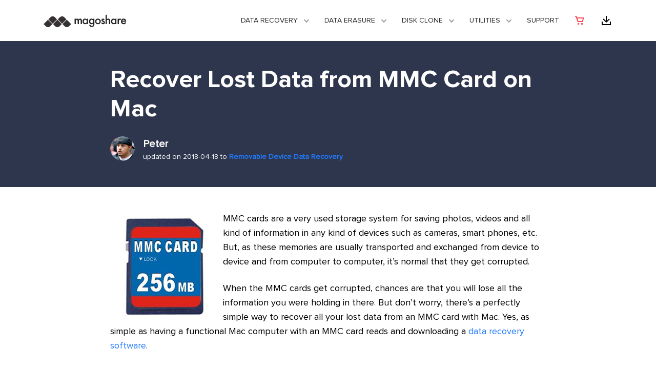

--- FILE ---
content_type: text/html
request_url: https://www.magoshare.com/removable-device-recovery/recover-lost-data-from-mmc-card-on-mac.html
body_size: 4168
content:
<!DOCTYPE html PUBLIC "-//W3C//DTD XHTML 1.0 Transitional//EN" "http://www.w3.org/TR/xhtml1/DTD/xhtml1-transitional.dtd">
<html xmlns="http://www.w3.org/1999/xhtml">
  <head>
    <meta http-equiv="Content-Type" content="text/html; charset=utf-8" />
    <title>How to Recover Lost Data from MMC Card for Mac?</title>
    <link rel="icon" href="/images/favicon.png" type="image/png" sizes="16x16">
    <meta name="viewport" content="width=device-width, initial-scale=1">
    <meta name="description" content="How to recover lost data from MMC card under Mac OS? Magoshare Data Recovery for Mac can scan the MMC card on Mac and find all your lost data easily and quickly.">
    <meta name="keywords" content="recover lost data from MMC card on Mac">
    <link href="/css/bootstrap.css" rel="stylesheet" type="text/css" />
    <link href="/css/bootstrap-grid.css" rel="stylesheet" type="text/css" />
    <link href="/css/global.css" rel="stylesheet" type="text/css" />
    <link href="/css/style.css" rel="stylesheet" type="text/css" />
    <link rel="canonical" href="https://www.magoshare.com/removable-device-recovery/recover-lost-data-from-mmc-card-on-mac.html" />
</head>

<body>
    <!-- Static navbar -->    
    <nav class="navbar navbar-expand-lg">
      <div class="container"> <a href="/" class="navbar-brand"><img data-src="/images/logo_magoshare.png" alt="magoshare"></a>
        <button class="navbar-toggler" type="button" data-toggle="collapse" data-target="#navbarsExample07" aria-controls="navbarsExample07" aria-expanded="false" aria-label="Toggle navigation"> <span class="navbar-toggler-icon"></span> </button>
        <div class="collapse navbar-collapse" id="navbarsExample07">
          <ul class="navbar-nav ml-auto"> 
            <!-- Data Recovery -->
            <li class="nav-item dropdown"> 
              <a class="nav-link dropdown-toggle" href="#" data-toggle="dropdown" aria-haspopup="true" aria-expanded="false">Data Recovery</a>
              <div class="dropdown-menu">
                <div class="container">
                  <div class="row">
                    <!-- Data Recovery for Windows -->
                    <div class="col-md-4">
                      <img data-src="/images/top-nav/ic_windr.png" alt="Magoshare Data Recovery for Windows" class="tpyeicon">
                      <div class="pd-kind">
						<p class="link-blue"><a href="/data-recovery-software/windows-data-recovery-software.html">Data Recovery for Windows</a></p>
                        <ul class="list">
                 	      <li><a href="/data-recovery-software/windows-data-recovery-software.html" class="dropdown-item">Data Recovery for Windows <img data-src="/images/top-nav/ic_hot.gif" alt="hot" class="hot"></a></li>
                 	      <li><a href="/data-recovery-software/windows-data-recovery-software-enterprise.html" class="dropdown-item">Data Recovery for Windows Enterprise</a></li>
                        </ul>
                      </div>                 
                    </div>
                    <!-- Data Recovery for Mac -->
                    <div class="col-md-4">
                      <img data-src="/images/top-nav/ic_macdr.png" alt="Magoshare Data Recovery for Mac" class="tpyeicon">
                      <div class="pd-kind">
						<p class="link-blue"><a href="/mac-data-recovery/mac-data-recovery-software.html">Data Recovery for Mac</a></p>
                        <ul class="list">
                   	    <li><a href="/mac-data-recovery/mac-data-recovery-software.html" class="dropdown-item">Data Recovery for Mac <img data-src="/images/top-nav/ic_hot.gif" alt="hot" class="hot"></a></li>
                     	<li><a href="/mac-data-recovery/mac-data-recovery-software-enterprise.html" class="dropdown-item">Data Recovery for Mac Enterprise</a></li>
                        </ul>
                      </div>                 
                    </div>
                    <!-- Data Recovery for iPhone -->
                    <div class="col-md-4">
                      <img data-src="/images/top-nav/ic_iosdr.png" alt="Magoshare Data Recovery for iPhone" class="tpyeicon">
                      <div class="pd-kind">
                        <p class="link-blue"><a href="/iphone-data-recovery/iphone-data-recovery-software-windows.html">Data Recovery for iPhone</a></p>
                        <ul class="list">
                     	  <li><a href="/iphone-data-recovery/iphone-data-recovery-software-windows.html" class="dropdown-item">iPhone Data Recovery for Windows</a></li>
                   	      <li><a href="/iphone-data-recovery/iphone-data-recovery-software-mac.html" class="dropdown-item">iPhone Data Recovery for Mac</a></li>
                        </ul>
                      </div>                 
                    </div>
                  </div>
                </div>
			  </div>
            </li> 
			<!-- Data Erasure -->
            <li class="nav-item dropdown"> 
              <a class="nav-link dropdown-toggle" href="#" data-toggle="dropdown" aria-haspopup="true" aria-expanded="false">Data Erasure</a>
              <div class="dropdown-menu">
                <div class="container">
                  <div class="row">
                    <!-- Data Recovery for Windows -->
                    <div class="col-md-6">
                      <img data-src="/images/top-nav/ic_windr.png" alt="Data Eraser for Windows" class="tpyeicon">
                      <div class="pd-kind">
                        <p class="link-blue"><a href="/data-eraser/windows-data-eraser.html">Data Eraser for Windows</a></p>
                        <ul class="list">
                   	    <li><a href="/data-eraser/windows-data-eraser.html" class="dropdown-item">AweEraser for Windows <img data-src="/images/top-nav/ic_hot.gif" alt="hot" class="hot"></a></li>
                   	    <li><a href="/data-eraser/windows-data-eraser-enterprise.html" class="dropdown-item">AweEraser for Windows Enterprise</a></li>
                        </ul>
                      </div>                 
                    </div>
                    <!-- Data Recovery for Mac -->
                    <div class="col-md-6">
                      <img data-src="/images/top-nav/ic_macdr.png" alt="Data Eraser for Mac" class="tpyeicon">
                      <div class="pd-kind">
                        <p class="link-blue"><a href="/data-eraser/mac-data-eraser.html">Data Eraser for Mac</a></p>
                        <ul class="list">
                 	      <li><a href="/data-eraser/mac-data-eraser.html" class="dropdown-item">AweEraser for Mac <img data-src="/images/top-nav/ic_hot.gif" alt="hot" class="hot"></a></li>
                 	      <li><a href="/data-eraser/mac-data-eraser-enterprise.html" class="dropdown-item">AweEraser for Mac Enterprise</a></li>
                        </ul>
                      </div>                 
                    </div>
                  </div>
                </div>
			  </div>
            </li> 
            <!-- DISK CLONE -->
            <li class="nav-item dropdown"> 
              <a class="nav-link dropdown-toggle" href="#" data-toggle="dropdown" aria-haspopup="true" aria-expanded="false">DISK CLONE</a>
              <div class="dropdown-menu">
                <div class="container">
                  <div class="row">
                    <!-- Disk Clone for Windows -->
                    <div class="col-md-6">
                      <img data-src="/images/top-nav/ic_win_dc.png" alt="Disk Clone for Windows" class="tpyeicon">
                      <div class="pd-kind">
                        <p class="link-blue"><a href="/disk-clone/disk-clone.html">Disk Clone for Windows</a></p>
                        <ul class="list">
                   	    <li><a href="/disk-clone/disk-clone.html" class="dropdown-item">AweClone for Windows <img data-src="/images/top-nav/ic_hot.gif" alt="hot" class="hot"></a></li>
                   	    <li><a href="/disk-clone/disk-clone-enterprise.html" class="dropdown-item">AweClone for Windows Enterprise</a></li>
                        </ul>
                      </div>                 
                    </div>
                    <!-- Disk Clone for Mac -->
                    <div class="col-md-6">
                      <img data-src="/images/top-nav/ic_mac_dc.png" alt="Disk Clone for Mac" class="tpyeicon">
                      <div class="pd-kind">
                        <p class="link-blue"><a href="/disk-clone/mac-disk-clone.html">Disk Clone for Mac</a></p>
                        <ul class="list">
                 	      <li><a href="/disk-clone/mac-disk-clone.html" class="dropdown-item">AweClone for Mac <img data-src="/images/top-nav/ic_hot.gif" alt="hot" class="hot"></a></li>
                 	      <li><a href="/disk-clone/mac-disk-clone-enterprise.html" class="dropdown-item">AweClone for Mac Enterprise</a></li>
                        </ul>
                      </div>                 
                    </div>
                  </div>
                </div>
			  </div>
            </li>
            <!-- DUTILITIES  -->
            <li class="nav-item dropdown"> 
              <a class="nav-link dropdown-toggle" href="#" data-toggle="dropdown" aria-haspopup="true" aria-expanded="false">Utilities</a>
              <div class="dropdown-menu">
                <div class="container">
                  <div class="row">
                    <!-- Mac Cleaner -->
                    <div class="col-md-6">
                      <img data-src="/images/top-nav/ic_cleaner.png" alt="Mac Cleaner" class="tpyeicon">
                      <div class="pd-kind">
                        <p class="link-blue"><a href="/mac-cleaner/awecleaner-for-mac.html">Mac Cleaner</a></p>
                        <ul class="list">
                   	    <li><a href="/mac-cleaner/awecleaner-for-mac.html" class="dropdown-item">AweCleaner for Mac <img data-src="/images/top-nav/ic_hot.gif" alt="hot" class="hot"></a></li>
                        </ul>
                      </div>                 
                    </div>
                    <!-- Disk Clone for Mac -->
                    <div class="col-md-6">
                      <img data-src="/images/top-nav/ic_uninstall.png" alt="Free Uninstaller" class="tpyeicon">
                      <div class="pd-kind">
                        <p class="link-blue"><a href="/system-utilities/free-windows-uninstaller.html">Free Uninstaller</a></p>
                        <ul class="list">
                 	      <li><a href="/system-utilities/free-windows-uninstaller.html" class="dropdown-item">Free Uninstaller for Windows</a></li>
                 	      <li><a href="/system-utilities/free-mac-uninstaller.html" class="dropdown-item">Free Uninstaller for Mac</a></li>
                        </ul>
                      </div>                 
                    </div>
                  </div>
                </div>
			  </div>
            </li>            
            <li class="nav-item"><a href="/support/" class="nav-link">Support</a></li>
            <li class="nav-item"><a href="/store/" class="nav-link top-buy"><img data-src="/images/index-new/ic_cart.png" alt="magoshare store" /><span>Magoshare Store</span></a></li>
            <li class="nav-item"><a href="/download/" class="nav-link top-download"><img data-src="/images/index-new/ic_download.png" alt="Download center" /><span>Download center</span></a></li>
          </ul>
        </div>
      </div>
    </nav>
    
    <!-- main -->
    <div class="main-seo main-seonew article-page">
      <div class="banner-seonew">
          <div class="container">
              <div class="row">
                  <div class="col-sm-8">
                      <h1>Recover Lost Data from MMC Card on Mac</h1>
            <div class="author">
              <div class="head"><img data-src="/images/how-to/peter.png" alt="author" /></div>
              <div class="info">
                <p class="author-name">Peter</p>
                <p class="post-time">updated on 2018-04-18 to <a href="/removable-device-recovery/">Removable Device Data Recovery</a></p>
                        </div>
                      </div>
                  </div>
              </div>
          </div>
      </div>
      <div class="container">
        <div class="row">
          <div class="col-sm-8 main-left">
<p><img data-src="/images/how-to/mmc-card1.jpg" alt="recover lost data from MMC card on Mac" class="flmr20" /></p> 
            <p>MMC cards are a very used storage system for saving photos, videos and all kind of information in any kind of devices such as cameras, smart phones, etc. But, as these memories are usually transported and exchanged from device to device and from computer to computer, it’s normal that they get corrupted.</p> 
            <p>When the MMC cards get corrupted, chances are that you will lose all the information you were holding in there. But don’t worry, there’s a perfectly simple way to recover all your lost data from an MMC card with Mac. Yes, as simple as having a functional Mac computer with an MMC card reads and downloading a <a href="/data-recovery-software/windows-data-recovery-software.html">data recovery software</a>.</p> 
            <h2>MMC Card data recovery software for Mac</h2> 
            <p><a href="/data-recovery-software/windows-data-recovery-software.html">Data recovery software</a> applications are used for rescuing information from all kinds of devices. Sometimes, when we format a storage drive or memory card, we think we’ll never get access to our info again. Not to mention if our MMC card was connected to a Mac computer attacked by a virus, or the worst case when we accidentally erase our own information from the MMC card.</p> 
            <p>MMC card data recovery software for Mac – <a href="/mac-data-recovery/mac-data-recovery-software.html">Magoshare Data Recovery for Mac</a> can help you easily and quickly recover lost data from MMC card. It can:</p>
            <ul class="list">
            <li>Recover permanently deleted files from MMC card on Mac.</li>
            <li>Recover lost data from formatted or erased MMC card on Mac.</li>
            <li>Recover data from damaged or inaccessible, raw MMC card under Mac OS.</li>
            <li>Recover lost data from MMC card due to virus infection, logical error, system crash, human error, etc.</li>
            </ul> 
            <p>Just download the best MMC card data recovery software for Mac here:</p>
            <div class="btns">
		      <a href="https://www.magoshare.com/trial/MagoshareDataRecovery.dmg" class="btn btn-primary">Download for Mac <img data-src="/images/ic_mac_w.png" alt="for Mac" /></a>
              <a href="https://www.magoshare.com/trial/MagoshareDataRecovery.exe" class="btn btn-primary">Download for PC <img data-src="/images/ic_win_w.png" alt="for Windows" /></a>
            </div>
            <h2>How to recover lost data from an MMC card on Mac?</h2> 
            <p>The process is really simple, all you need is to have the MMC card where you had the information, a functional Mac computer with MMC reader and the desired MMC card data recovery software for Mac.</p>
            <p class="black">Step 1: Connect the MMC card with your Mac.</p> 
            <p>First of all, run MMC card data recovery software for Mac from Launchpad. Then connect the MMC card with your Mac via card reader or USB cable. The software will automatically recognize and list the MMC card.</p>
            <p><img data-src="/images/screenshots/mac-data-recovery/select-hard-drive.jpg" alt="recover lost data from MMC card on Mac" class="screenshot" /></p>
            <p class="black">Step 2: Scan the MMC card and find lost files.</p> 
            <p>Select the MMC card and scan it to find lost files. Magoshare Data Recovery for Mac offers deep scan mode to scan the MMC card to find all lost files without any loss.</p>
            <p><img data-src="/images/screenshots/mac-data-recovery/scan-hard-drive.jpg" alt="recover lost data from MMC card on Mac" class="screenshot" /></p>
            
            <p class="black">Step 3: Preview and recover lost files.</p> 
            <p>Once the scan is complete, you can preview all files. Then select the files you want to recover and save these files to your Mac computer.</p>
            <p><img data-src="/images/screenshots/mac-data-recovery/preview-and-recovery.jpg" alt="recover lost data from MMC card on Mac" class="screenshot" /></p>
            <p>This is the fastest way to recover lost data from MMC card under Mac OS. MMC card data recovery software – <a href="/mac-data-recovery/mac-data-recovery-software.html">Magoshare Data Recovery for Mac</a> has the power to easily and quickly recover lost files. Don’t hesitate, here is the download button. Just click it to download this powerful MMC card data recovery software for Mac to rescue your data.</p>           
            <div class="btns">
		      <a href="https://www.magoshare.com/trial/MagoshareDataRecovery.dmg" class="btn btn-primary">Download for Mac <img data-src="/images/ic_mac_w.png" alt="for Mac" /></a>
              <a href="https://www.magoshare.com/trial/MagoshareDataRecovery.exe" class="btn btn-primary">Download for PC <img data-src="/images/ic_win_w.png" alt="for Windows" /></a>
            </div>
            
            <h3 class="related">Related Articles</h3>
            <ul class="list related-list">
              <li><a href="/removable-device-recovery/recover-lost-data-from-formatted-mini-sd-card.html">How to Recover Lost Data from Formatted Mini SD Card?</a></li>
              <li><a href="/removable-device-recovery/recover-data-from-corrupted-memory-card-for-mac.html">The Right Solution to Recover Corrupted Memory Card on Mac</a></li>
              <li><a href="/removable-device-recovery/mini-sd-card-data-recovery-on-mac.html">Do Mini SD Card Recovery on Mac with Freeware</a></li>
              <li><a href="/removable-device-recovery/best-memory-card-data-recovery-software-for-mac.html">The Best Free Memory Card Data Recovery Software for Mac</a></li>
            </ul>
          </div>
        </div>
      </div>     
    </div>  
    
	<!-- footer -->
    <div class="footer">
      <div class="container">
        <div class="row">
          <div class="col-md-3">
            <p class="name"><img data-src="/images/logo_magoshare_w.png" width="162" height="25" alt="Magoshare" /></p>
            <ul>
              <li><a href="/company/">Company</a></li>
              <li><a href="/support/">Support</a></li>
              <li><a href="/download/">Download Center</a></li>
              <li><a href="/store/">Online Store</a></li>
              <li><a href="/how-to/">Blog</a></li>
            </ul>
            <p class="bold">Follow us</p>
            <p><a href="https://www.facebook.com/Magoshare-813592508842942/" class="fb"><img data-src="/images/index-new/ic_fb.png" width="24" height="24" alt="facbook" /></a><a href="https://twitter.com/MagoshareSoft" class="twitter"><img data-src="/images/index-new/ic_twitter.png" width="24" height="24" alt="twitter" /></a></p>
          </div>
          <div class="col-md-3">
            <p class="name">HOT PRODUCTS</p>
            <ul>
              <li><a href="/disk-clone/disk-clone.html">Disk Clone for Windows</a></li>
              <li><a href="/disk-clone/mac-disk-clone.html">Disk Clone for Mac</a></li>
              <li><a href="/data-recovery-software/windows-data-recovery-software.html">Data Recovery Software</a></li>
              <li><a href="/mac-data-recovery/mac-data-recovery-software.html">Mac Recovery Software</a></li>
              <li><a href="/data-eraser/windows-data-eraser.html">Data Eraser for Windows</a></li>
              <li><a href="/data-eraser/mac-data-eraser.html">Data Eraser for Mac</a></li>
              <li><a href="/mac-cleaner/awecleaner-for-mac.html">Mac Junk Cleaner</a></li>
            </ul>
          </div>
          <div class="col-md-3">
            <p class="name">Data Recovery</p>
            <ul>
              <li><a href="/data-recovery/">Data Recovery Tips</a></li>
              <li><a href="/recover-data-mac/">Mac Data Recovery Tips</a></li>
              <li><a href="/deleted-file-recovery/">Recover Deleted Files</a></li>
              <li><a href="/removable-device-recovery/">External Device Recovery</a></li>
              <li><a href="/disk-solution/">Disk Solution</a></li>
              <li><a href="/recover-iphone-data/">iPhone Data Recovery</a></li>
            </ul>
          </div>
          <div class="col-md-3">
            <p class="name"><a href="/resource/">RESOURCES</a></p>
            <ul>
              <li><a href="/data-erasure/">Data Erasure Solution</a></li>
              <li><a href="/mac-data-erasure/">Mac Data Erasure Tips</a></li>
              <li><a href="/disk-copy-clone/">Disk Clone Tips</a></li>
              <li><a href="/mac-backup-clone/">Mac Disk Clone</a></li>
              <li><a href="/clean-mac/">Mac Cleanup Tips</a></li>
            </ul>
          </div>          
        </div>
        <div class="row footer-text">
          <div class="col-md-6">
          	<p><a href="/company/terms-conditions.html">Terms & Conditions</a><a href="/company/privacy.html">Privacy</a><a href="/company/license-agreement.html">License Agreement</a><a href="/support/fag/refund-policy.html" rel="nofollow">Refund Policy</a></p>
          </div>
          <div class="col-md-6">
          	<p class="copyright">Copyright © 2026 Magoshare All Rights Reserved.</p>
          </div>
        </div>
      </div>
	</div>

    <!-- Global site tag (gtag.js) - Google Analytics -->
<script async src="https://www.googletagmanager.com/gtag/js?id=G-40ZY7XBERW"></script>
<script>
  window.dataLayer = window.dataLayer || [];
  function gtag(){dataLayer.push(arguments);}
  gtag('js', new Date());

  gtag('config', 'G-40ZY7XBERW');
</script>
    <!-- Bootstrap core JavaScript
    ================================================== -->
    <!-- Placed at the end of the document so the pages load faster -->
    <script src="/js/jquery.js" ></script>
    <script src="/js/lazysizes.js"></script>
    <script src="/js/bootstrap.js"></script> 
      </body>
</html>


--- FILE ---
content_type: text/css
request_url: https://www.magoshare.com/css/style.css
body_size: 19103
content:
@import url("ionicons.min.css");
/* CSS Document */
/*----------top nav----------*/
.navbar { border-bottom:0; padding:0;}
.nav-link { padding:0;}
.navbar-expand-lg .navbar-nav .nav-link { text-transform:uppercase; font-size:14px; padding-right:20px; padding-left:8px; line-height:80px;}
.dropdown-toggle::after { background:url(/images/index-new/arrow.png) no-repeat center; display:inline-block; width:14px; height:14px; border:0;vertical-align:middle; margin-left:10px;}
.navbar-expand-lg .navbar-nav .top-buy, .navbar-expand-lg .navbar-nav .top-download { padding-right:20px; padding-top:28px; padding-bottom:28px;}
.navbar-expand-lg .navbar-nav .top-buy span, .navbar-expand-lg .navbar-nav .top-download span { display:none;}
.navbar-expand-lg .navbar-nav .top-download { padding-right:0;}
.show .nav-item { border:0;  }
.show .nav-link{ background-color: #008cff; color: #fff;}


.navbar-expand-lg .navbar-nav .nav-link:hover { background-color:#008cff; color:#fff;}
.navbar-expand-lg .navbar-nav .nav-link:hover::after,.show .nav-link::after{ background:url(/images/index-new/arrow_w.png)  no-repeat center;}
.navbar-expand-lg .navbar-nav .top-buy:hover, .navbar-expand-lg .navbar-nav .top-download:hover { background-color:transparent;}
.navbar-expand-lg .navbar-nav .top-buy:hover img, .navbar-expand-lg .navbar-nav .top-download:hover img { opacity:0.6;filter:alpha(opacity=60);}

.dropdown { position: inherit;}
.navbar-nav .dropdown-menu { background-color:#fff; color:#333; border-radius:0; margin:0; width: 100%; box-shadow: 0 4px 5px rgba(0, 0, 0, 0.1); padding:48px 0; border-top: 3px solid #008cff;}
.navbar-nav .dropdown-menu a { color:#333; line-height:1.5; font-size: 15px;}
.navbar-nav .dropdown-menu a:hover { color: #333; text-decoration: underline;}
.tpyeicon { float: left;}
.pd-kind { padding-left: 64px;}
.navbar-nav .dropdown-menu p.link-blue a { color:#008cff; font-size: 18px;}
.navbar-nav .dropdown-menu .list li { padding: 4px 0;;}
.navbar-nav .dropdown-menu .list li a { padding: 0;}
.navbar-nav .dropdown-menu .list li a:hover { background-color: transparent;}
.hot { margin-left: 4px;}
.navbar-nav .dropdown-menu .col-md-4,.navbar-nav .dropdown-menu .col-md-6 { border-right: 1px solid #ddd;}
.navbar-nav .dropdown-menu .col-md-4:last-child,.navbar-nav .dropdown-menu .col-md-6:last-child { border-right:0;}

/*fix nav*/
.navbar-expand-lg { position: relative; z-index: 999;}
.fixed-top, .fixed_nav {z-index: 1; box-shadow:0 0 10px #a1cbfe; border: 0; background-color: #157efb; vertical-align: middle; padding: 16px 0;}
.fixed-top a.navbar-brand, .fixed_nav a.navbar-brand {color:#fff; padding: 0;}
.fixed-top a,.fixed_nav a { color:#fff;}
.fixed-top a:hover, .fixed_nav a:hover {color:#f0f0f0 !important;}
.fixed-top .navbar-brand img, .fixed_nav .navbar-brand img { margin-right: 12px; width: 32px; height: 32px;}
.fixed-top .navbar-nav .nav-link, .fixed_nav .navbar-nav .nav-link { padding-right: 1rem; padding-left: 1rem;}
.fixed-top .active { border-bottom:0;}
.fixed-top .nav-item img, .fixed_nav .nav-item img { width: 24px; height:auto;}
.fixed-top .navbar-nav li, .fixed_nav .navbar-nav li { border-right: 1px solid #5ba4fc;}
.navbar-nav li.nav-item-down, .navbar-nav li.nav-item-buy { border-right: 0;}
.fixed-top .navbar-toggler-icon, .fixed_nav .navbar-toggler-icon { background-image:url(/images/menu_w.svg); }
.fixed-top .navbar-nav li span { display: none;}
.fixed-top .navbar-nav li:last-child, .fixed_nav .navbar-nav li:last-child { border-right:0;}

.fixed_nav { width: 100%; padding: 32px 0;}
.fixed_nav.active { box-shadow:0 0 10px #bbb; padding: 16px 0;}

@media (max-width: 1200px) {
	.navbar-nav .dropdown-menu .col-md-4 img { float:none;}
	.navbar-nav .dropdown-menu .col-md-4 .pd-kind { padding-left: 0; margin-top: 12px;}
	
}
@media (max-width: 992px) {
	
	.navbar-nav .dropdown-menu { box-shadow: 0 0 0;;}
    .navbar-expand-lg .navbar-nav .nav-link::after {background: url(/images/index-new/arrow.png) no-repeat center;}	
	.navbar-nav .dropdown-menu .col-md-4 { max-width: 50%; flex: 0 0 50%}
}
@media (max-width: 768px) {
	.navbar-nav .dropdown-menu { padding: 0;}
	.navbar-nav .dropdown-menu .col-md-4, .navbar-nav .dropdown-menu .col-md-6 { float: none; max-width: inherit;width: 100%; flex: initial; border: 0; border-bottom: 1px solid #ddd; margin: 16px 0;}
}

/*----------index----------*/
.banner { position: relative; z-index: 2; background-size:cover;}
.banner h1, .banner p { color:#fff;}
.banner .compatible { border: 1px solid rgba(255,255,255,0.6); padding: 4px 24px; font-size: 14px; max-width: 320px; margin: 16px auto 0; line-height: 1.2; border-radius: 8px;}
.banner .compatible span { padding-left: 4px;}
.banner-index { padding:116px 0; color:#fff; height:700px;text-align:left; background-size: cover; }
.banner-index .text { width: 52%;}
.banner-index h1 { font-size:56px; text-align:left; padding-bottom:32px; color:#fff;}
.banner-index p { width:100%; font-size:20px; line-height:30px;}
.banner-index .btns { display: block; margin-top: 24px;}

.banner-index-dr { background:url(../images/index-new/banner_dr.png) no-repeat center; background-size: cover;}
.banner-index-ac { background:url(/images/index-new/banner_ac.png) no-repeat center;}
.banner-index-dr .col-md-6, .banner-index-ac .col-md-6 { padding: 0;}
.orange { color:#f5a623 !important;}

.banner-index-dr .btns，.banner-index-ac .btns { width:100%;}
.banner-index-dr .btns a  { color:#fff; text-align:center; font-size:16px; padding-top:128px; margin:0 2%; text-transform:uppercase; font-weight:300;}
.dr-win, .dr-mac, .dr-ug { height:112px; width:128px; display:inline-block;}
.dr-win { background:url(/images/index-new/win.png) no-repeat center;}
.dr-win:hover { background:url(/images/index-new/win_hover.png) no-repeat center;}
.dr-mac { background:url(/images/index-new/mac.png) no-repeat center;}
.dr-mac:hover { background:url(/images/index-new/mac_hover.png) no-repeat center;}
.dr-ug { background:url(/images/index-new/guide.png) no-repeat center;}
.dr-ug:hover { background:url(/images/index-new/guide_hover.png) no-repeat center;}
.banner-index-ac .btns .btn-primary,.banner-index-ac .btns .btn-secondary { width: 240px; height: 62px; padding: 0 24px; line-height: 62px;font-size: 22px; text-transform: uppercase;}
.btn-white { background-color: #fff; color: #eca227;  border-color: #fff;}
.btn-sec-white { border-color: #fff !important;}
.banner-index-ac h2 {font-size:56px; text-align:left; padding-bottom:0; color:#fff; }
.banner-index-ac .sub-t { font-size:24px; text-align:left; }

.banner-index-ac .btns .btn-white:hover { background-color: #fff; color: #eca227;  border-color: #fff;box-shadow:0 2px 10px #f68a24;}



h2 { font-size:36px; text-align:center; max-width: 600px; margin: 0 auto;}
.sub-t { width: 100%; margin:0 auto; padding:20px 0 40px; text-align:center; font-size:20px; font-weight:400; color:#222;}
.ptb64 { padding:64px 0;}


/*----------data-erase----------*/
.data-erase { background-color: #f8f8f8; padding: 64px 0;}
.data-erase .col-md-6 { margin: 1% 0;}
.data-erase .de {background-color: #fff; padding:48px 32px;}
.data-erase .de img { float:left; display:inline-block;}
.data-erase .de .de-des { padding-left: 32%; display:block;}
.data-erase .de .de-des h3 { font-size: 28px; padding-bottom: 24px;}
.data-erase .de .de-des p { font-size: 18px; line-height: 24px;}

.btn-fixed .btn { width: 150px;}
.btn { border-radius: 0;}
.btn-secondary { border: 1px solid #1c85e8; height: 40px; line-height: 40px; padding: 0 16px; text-transform: uppercase; font-size: 14px;}
.data-erase .de .btn img { float:none; vertical-align: middle;}


/*----------why----------*/
.why { padding: 64px 0;}
.why .de { display: inline-block; width: 22%; margin: 0 1%;}
.why img { float: left; padding-right: 8%; height:auto;}
.why-des { float: left; border-left: 1px solid #c3cfc8; padding-left: 8%; font-weight: 300; font-size: 20px; height: 64px; text-align: center; padding-top: 8px; line-height: 24px;}

/*--------hot solutions -------*/
.sols .de {background-color: #fff; border: 1px solid #ddd; border-radius: 4px; position: relative; margin: 1.6rem 0;}
.sols .de .link-cover {position: absolute;
    width: 100%;
	height: 100%;}
.sols .de p {padding: 16px;}

/*--------review------*/
.review-section { padding:64px 0 96px; background-color: #f5f8fb; text-align:center; margin:0;}
.review-section h2 { padding-bottom:72px;}
.user-says { max-width:810px; background:#4196fc url(/images/index-new/quotes.png) no-repeat center 16px; color:#fff; margin:0 auto; padding:40px 56px; vertical-align:middle; position:relative;}
.user-says p { font-size: 20px; line-height:36px; font-style: normal; font-weight:300; margin:0;}
.user-says:after{content:'';position:absolute;top:100%; left:48%;width:0;height:0;border-width:16px;border-style:solid;border-color:transparent;border-top-width:16px;border-top-color:currentColor;color:#4196fc;}
.review-section .rating, .media-review .rating { text-align: center;}
p.user { font-style: normal; font-weight: 600; text-align: center; line-height: 2rem;}
.img-circle {width: 88px; height: 88px; border-radius: 50%; margin-top:32px;}
.review-section .img-circle { position: static;}

.carousel-indicators { bottom:-40px; vertical-align:middle;}
.carousel-indicators li { background-color:#dce9ef; width:8px; height:8px; border-radius:50%; display: inline-block; vertical-align: middle; margin: 2px 4px;}
.carousel-indicators .active { background-color:#f68a24; width:12px; height:12px; box-shadow:0 2px 4px #f68a24; margin: 0 4px;}


/*--------footer--------*/
.footer .btn { margin:0; padding:0; width:200px;}
a.btn-ft-down, a.btn-ft-buy { display:block; height:48px; vertical-align:middle; line-height:48px; padding-left:104px; padding-right:16px; margin-bottom:8px;}
a.btn-ft-down { background:url(/images/index-new/ic_down.png) no-repeat 0 0; color:#4196fc;border:1px solid #4196fc;}
a.btn-ft-down:hover { background-color:#4196fc; color:#fff;}
a.btn-ft-buy { background:url(/images/index-new/ic_buy.png) no-repeat 0 0; color:#eda42a;border:1px solid #eda42a;}
a.btn-ft-buy:hover { background-color:#eda42a; color:#fff;}

a.fb, a.twitter { margin-right:24px;}
a.fb:hover img, a.twitter:hover img { opacity:0.8;filter:alpha(opacity=80);}

.footer .bold {font-weight:bold; margin-top:16px; margin-bottom:8px; color:#fff;}

@media (max-width: 992px) {
	.banner-index h1, .banner-index h2, .banner-index-ac .sub-t { text-align:center;}
	.banner-index-dr, .banner-index-ac { background-position:80% center; text-align:center;}
	.banner-index-ac { background-position:20% center;}
	.banner-index .text { width:100%;}
	.banner-index .btns { padding-top:64px;}
	
	
	.data-erase .de { text-align:center;}
	.data-erase .de img { width: 96px; float:none;}
	.data-erase .de .btn img { width: 24px;}
	.data-erase .de .de-des { float:none; padding-left:0;}
	
	.why .de { text-align:center;}
	.why .de img { float:none; padding:0; padding-bottom:24px;}
	.why-des { float:none; border:0; padding:0;}
	
	.footer .col-md-3 { max-width:50%; flex: 0 0 50%;}
}
@media (max-width: 768px) {
	.banner-index-dr .btns a { margin:0;}
	h2 { font-size:32px;}
	.sub-t { font-size:20px;}
	
	.banner-index .btns { padding-top:32px;}
	.why .de { width:47%; margin:24px 1%;}
}
@media (max-width: 576px) {
	.banner-index h1, .banner-index h2 { font-size:32px;}
	.banner-index-dr a span { display:none; }
	.dr-win, .dr-mac, .dr-ug { width:112px;}
	.banner-index-ac .btns { padding-top:16px; margin-top:0;}
	
	.why .de { width:100%; margin:24px 0; padding:0 10%;}
	.why .de img,.why-des{ float:left; padding-right:8%;}
	.why-des { border-left: 1px solid #c3cfc8; padding-left: 8%;}
	
	.footer .col-md-3 { max-width:100%; flex: 0 0 100%;}
}


/*----------product----------*/
.banner-ac, .banner-un-w, .banner-un-m, .banner-drm, .banner-drw, .banner-ae-w, .banner-ae-m {height: 700px; padding: 100px 0;}
.banner-ac p { margin-top: 24px;}
.mian { color:#222; font-size:15px;}
.product h2 { font-weight:400;}
.product .name { font-size:18px; padding:20px 0; color:#353132;}
.product .shaddow { padding:40px 20px;}
.product p.user { padding:10px 0 20px 0;}


/*----------------------------------------awecleaner----------------------------------------------*/
.banner-ac { background: url(/images/mac-cleaner/banner_ac.jpg) no-repeat center center; text-align:center; }

.banner-guide { margin-bottom:50px; text-align:center; text-transform:uppercase;}
.banner-guide li { font-size: 24px; text-align: center; display: inline-block; margin:0 20px; line-height:48px;}
.banner-guide li a { color:#fff;}
.banner-guide li a:hover { color:#e6e6e6;}
.banner-guide li img { padding-right:10px;}

.banner-ac h1 { font-size:80px; font-weight:600;}
.banner-ac p, .banner-drw p, .banner-drm p { font-size:40px; max-width:1024px; line-height:1.2; margin:0 auto; margin-top:40px; margin-bottom:48px; font-weight:400;}
.banner-drm p {margin-top: 24px;}

.banner .btn-primary, .banner .btn-secondary { background-color: #fff; color:#f5a623; font-size:24px; text-transform:uppercase; border:0; padding:0 40px; height:80px; line-height:80px;}
.banner .btn-primary { background-color: #f5a623; color:#fff;}



.p-main h2 { font-size:48px; font-weight:300; padding-bottom:32px; text-align:center; max-width:900px;}
.p-main .sub-t { font-size:24px; padding-bottom: 56px; padding-top:0; font-weight:300;}
.p-main p span { color:#007aff; font-style:italic; font-weight:600;}
.p-ac .sub-t { text-align:left;}

.p-ac { height:600px; background:url(/images/mac-cleaner/bg_wave.png) no-repeat center 90%; padding-top:62px; text-align:left;}
.p-ac h2 { text-align:left;}
.p-ac p { font-size:18px; line-height:32px;}


.p-ac-feature, .p-drw-feature { padding:64px 0; text-align:center;}
.p-ac-feature .sub-t, .p-drw-feature .sub-t { max-width:800px; line-height:32px;}
.p-ac-felist .col-md-3 { padding:32px 16px;}
.p-ac-felist h3 { font-size:16px; font-weight:bold; padding:32px 0 16px;}
.p-ac-felist p { font-size:14px; line-height:21px;}

.p-ac-felist .hover { display:none;}
.p-ac-felist .col-md-3:hover { color:#fff; background-color:#1571fb; box-shadow: 0 0 30px #a1cbfe;}
.p-ac-felist .col-md-3:hover h3 { color:#fff;}
.p-ac-felist .col-md-3:hover .hover { display:inline-block;}
.p-ac-felist .col-md-3:hover .normal { display:none;}

.p-ac-pr-advantage, .p-drw-advantage { padding: 64px 0; background-color: #f5f5f5;}
.p-ac-pr-advantage h2 { padding-bottom:64px;}
.p-ac-pr-advantage .row { box-shadow: 0 0 30px #a1cbfe;}
.p-ac-pr-advantage .col-md-3 { background-color:#1571fb; border-right:1px solid #5ba4fc; text-align:center; color:#fff; padding:36px 24px;}
.p-ac-pr-advantage .col-md-3:last-child {border-right:0;}
.p-ac-pr-advantage .col-md-3 img { padding-bottom:24px;}

.ac-menubar { padding:60px 0;}
.ac-menubar h2, .ac-menubar .sub-t { text-align:left;}
.ac-menubar .sub-t { padding-bottom:32px;}

/*tech spec*/
.tech,.review { padding:64px 0; font-size: 16px;}
.tech h2,.review h2 { padding-bottom: 64px;}
.tech p.title {font-size:20px; font-weight: 600; padding-bottom: 24px;}
.tech ul { margin-left: 16px;}
.list-item li, .list-item-blue li { line-height: 20px; list-style: disc; list-style-position: outside; color: #222; padding: 8px 0; line-height: 1;}
.list-item-blue li { color: #157efb;}
.list-item-blue li span { color:#222;}

/*review*/
.review { text-align: center; background-color: #f5f5f5;}
.review p.user { font-size: 20px; padding-bottom: 0;}
.review .rating { padding-bottom: 32px;}
.review .btn { margin-top: 24px;}

/*tab*/
.relate-tab { padding: 64px 0;}
.nav-tabs {padding-bottom: 10px;}
.nav-tabs li:first-child {border-right: 1px solid #ddd;}
.nav-tabs li a {color: #222; font-size: 24px; padding: 10px;}
.tab-content { padding: 16px 0;}
.tab-content span { font-weight: bold;display: block;font-size: 18px; line-height: 39px;}

@media (max-width: 992px) {
	.fixed_nav .navbar-nav li{ text-align: center;}
	.fixed_nav .navbar-nav li img { display: inline-block;}
	.fixed_nav .navbar-nav li span { display:none; }
	
	.banner-ac h1 { font-size: 56px;}
	.banner-ac p { font-size: 32px; line-height: 48px; }
	
	.p-main h2 { font-size: 32px;}
	.p-ac { height: 500px;}
	.p-ac .sub-t { font-size: 18px; padding-bottom: 24px; font-weight: normal;}
	
	.tech p.title { padding-top: 24px;}
}
@media (max-width: 768px) {
	.fixed-top .navbar-nav .nav-link, .fixed_nav .navbar-nav .nav-link { padding: 8px 40px;}
	.fixed-top .navbar-nav li , .fixed_nav .navbar-nav li{ border: 0; text-align: left;}
	.fixed-top .navbar-nav li span, .fixed_nav .navbar-nav li span { display: inline-block; }
	.fixed-top .nav-item img, .fixed_nav .nav-item img { margin-right: 16px;}
	.navbar-nav { margin-top: 16px;}
	
	.banner-ac { height: auto; padding: 64px 0;}
	.banner-ac h1 { font-size: 48px;}
	.banner-ac p { font-size: 24px; line-height: 36px; margin: 32px 0;}
	
	.banner-guide { margin-bottom: 24px;}
	.banner-guide img { width: 32px;}
	.banner-guide li { font-size: 16px; line-height: 32px; margin:0 16px;}
	
	.banner .btn-primary, .banner .btn-secondary { padding: 0 24px; height: 64px; line-height: 64px;}
	
	.p-main h2 { padding-bottom: 24px;}
	.p-ac { height: 100%; background-position: center bottom; text-align: center; padding-bottom: 64px;}
	.p-ac h2,.p-ac .sub-t { text-align: center;}
	
	.p-ac-pr-advantage .col-md-3 { border-right:0; border-bottom:1px solid #5ba4fc; }
	.p-ac-pr-advantage .col-md-3:last-child {border-bottom:0;} 
}

@media (max-width: 576px) {
	.banner-ac { height: auto; padding: 48px 0;}
	.banner-ac h1 { font-size: 32px;}
	.banner-ac p { margin: 24px 0;}
	.banner .btn-primary, .banner .btn-secondary { width: 232px;}	
}

.div-responsive { height:500px; margin-bottom:80px;}


/*----------------------------------------windows data recovery----------------------------------------------*/
.banner-drw  { background: url(/images/windows-data-recovery/banner_drwin.jpg) no-repeat center center; text-align:center; }
.banner-drw h1, .banner-drm h1 { font-size: 64px; font-weight:600;}
.banner-drw p, .banner-drm p { font-size:30px;}
p.os { font-size: 24px; padding: 24px 0; margin: 0 auto;}
.os img { margin: 0 8px;}
.os a:hover img { opacity:0.6;filter:alpha(opacity=60);}
.p-drw-feature h2 { max-width:inherit;}

.p-drw-felist .p-drw-fetitle { position: relative;}
.p-drw-felist h3 { position: absolute; bottom: 0; z-index: 1; font-size: 20px; color: #fff; background-color:rgba(10,177,209,0.9); padding:12px 0 12px 24px; width: 80%; text-align: left;}
.p-drw-felist h3.bg-blue { background-color: rgba(61,117,204,0.9);}
.p-drw-felist ul { background-color: #394c62; height: 280px; padding: 24px;}
.p-drw-felist ul li { color: #fff; font-size: 14px; line-height: 22px; text-align: left; padding: 4px 0;padding-left: 24px;}
.list-item-blue-circle li { background: url(/images/list-blue-circle.png) no-repeat 0 10px; }

.p-drw-two { height: auto; overflow: hidden;padding: 72px 0; text-align: left; color: #fff; background: url(/images/windows-data-recovery/bg_drw.jpg) no-repeat center center; background-size: cover;}
.p-drw-two h2 { text-align: left; color: #fff; border-left: 8px solid #f5a623; padding: 0; padding-left: 48px; margin-top: 56px; margin-bottom: 48px; }
.left-green, .right-blue { width: 50%; float: left;}
.left-green {background-color:rgba(10,177,209,0.8);}
.right-blue {background-color: rgba(61,117,204,0.9);}
.p-drw-two p { font-size: 20px; line-height: 30px; margin: 0 40px 56px 48px;}


.p-drw-advantage, .p-drm-advantage, .p-aew-advantage { text-align: center; padding-bottom: 0;}
.p-drw-advantage .sub-t, .p-drm-advantage .sub-t { max-width: 900px;}
.p-drw-advantage .row, .p-drm-advantage .row, .p-aew-advantage .row { background-color: #fff; box-shadow: 0 -10px 30px #dcebfe;}
.p-drw-advantage .col-md-4, .p-drm-advantage .col-md-3, .p-aew-advantage .col-md-3 { border-right: 1px solid #ddd; padding: 36px 24px; border-bottom: 8px solid #0ab1d1;}
.p-drw-advantage .col-md-4:last-child, .p-drm-advantage .col-md-3:last-child, .p-aew-advantage .col-md-3:last-child { border-right: 0;}
.p-drw-advantage .col-md-4:nth-child(2), .p-drm-advantage .col-md-3:nth-child(2), .p-drm-advantage .col-md-3:nth-child(4) {border-bottom: 8px solid #3d75cc;}
.p-drw-advantage p.name, .p-drm-advantage p.name, .p-aew-advantage p.name {font-size: 24px; line-height: 24px; padding: 16px 0 24px; }

.block-three {padding-top: 64px;}
.block-three .box-shadow { border-radius: 12px; background: #fff; box-shadow: 0.15rem 0.15rem 0.5rem rgba(0,0,0,0.1); padding: 24px; text-align: center; margin: 24px 0;}
.block-three .box-shadow p.name {font-size: 18px; font-weight: bold; margin: 24px 0 12px;}
/*steps*/
.owl-carousel{text-align: center;padding: 0; z-index: 0;}
.owl-carousel .item img{width: 100%;}
.owl-carousel .owl-nav .owl-prev{position: absolute;left: 0px;top: 45%;color: #fff;font-size: 40px;}
.owl-carousel .owl-nav .owl-next{position: absolute;right: 0px;top: 45%;color: #fff;font-size: 40px;}
.owl-carousel .owl-nav .owl-prev:hover,
.owl-carousel .owl-nav .owl-next:hover{color: #7aa0b4;}
.owl-carousel .owl-nav .owl-prev i,
.owl-carousel .owl-nav .owl-next i{vertical-align: middle; color: #26324b;}
.owl-carousel .owl-dot.active{background-color: #3384ff;opacity: 1;}
.owl-carousel .owl-item img{display: inline-block !important;border-radius: 5px; }
.owl-carousel .owl-stage-outer{direction: ltr;}

.steps { padding: 64px 0; color: #222;}
.steps h2 { padding-bottom: 12px;}
.steps p.sub { text-align: center; padding-bottom: 32px;}
.steps .sub a { color: #217aff; text-align: center; font-size: 18px;}
.steps .step-no { background-color: #F58249; color: #fff; border-radius: 16px; padding: 4px 16px; height: 16px; text-align: center; font-family: 'ProximaNovaBold';}
.steps .list{ font-size: 16px; text-align: left; cursor: pointer; overflow: hidden; padding-top: 16px; padding: 16px; border-radius: 10px; margin: 8px 0;}
.steps .list .dd1 {font-size: 18px;margin-bottom:0; padding-top: 4px;}
.steps .list .pics{float: left;text-align: center; margin-right:24px;}
.steps .list .dd2 { font-size: 14px; color: rgba(0,0,0,0.6); line-height: 1.2;}
.steps .list.curr {  color: #fff;  background-color: #181617;  box-shadow: 1px 1px 24px rgba(0, 0, 0, 0.2);}
.steps .list.curr .dd2 { color: rgba(255,255,255,0.6);}

.media-review { padding: 64px 0; background-color: #f9f9f9;}
.media-review .box-shadow {background-color: #fff; border-radius: 20px;  box-shadow: 0.15rem 0.15rem 0.5rem rgba(0,0,0,0.1);  padding: 4%;  margin-top: 16px; margin-bottom: 16px;  overflow: hidden;}
.media-review .media-logo { width: 30%; float: left; text-align: center;}
.media-review .media-content { border-left: 2px solid #eee; padding-left: 24px; float: left; width: 70%;}
.media-review .rating { margin-top: 16px;}

.hot-solution { padding: 64px;}
.download-erea { padding:96px; background: url("/images/windows-data-recovery/bg_bottom.jpg") no-repeat center center; text-align: center; background-size: cover; color: #fff;}
.download-erea p.name { font-size: 48px; line-height: 1.2;font-family: 'ProximaNovaBold';}
.download-erea p.des { font-size: 24px; line-height: 1.2; margin: 32px 0 48px;}
.downlad-drm {background: url("/images/mac-data-recovery/bg_bottom_drm.jpg") no-repeat center center; background-size: cover;}
.download-iphone {background: url("/images/mac-iphone-data-recovery/bg_bottom.jpg") no-repeat center center; background-size: cover;}


/*----------------------------------------windows data recovery enterprise----------------------------------------------*/
.banner-drwe  { background: url(/images/windows-data-recovery-enterprise/banner_drwe.jpg) no-repeat center center; text-align:center; }
.banner-drwe h1, .banner-drme h1 { font-size: 48px; font-weight:600;}
.baner-drme p { margin-top: 24px;}

.p-drwe-feature .sub-t, .p-dre-advantage .sub-t { max-width: 100%; font-size: 20px; line-height: 1.5;}
.p-drwe-feature .p-drw-felist { text-align: left;}
.p-drwe-feature .p-drw-felist .p-drw-fetitle { position: inherit;background-color: #f9f9f9; min-height: 356px;}
.p-drwe-feature .p-drw-felist h3 { position: inherit; color: #454545; background-color: transparent; padding: 32px 32px 16px;}
.p-drwe-feature .p-drw-felist p { font-size: 14px; color: #666; padding: 0px 32px 32px;}

.p-drwe-two { background-image: url(/images/windows-data-recovery-enterprise/bg_drwe.jpg);}
.p-drwe-two .left-green { background-color: #6080fe; min-height: 396px;}
.p-drwe-two h2 { font-size: 36px; border-left: 2px solid #fff; margin-left: 48px; padding-left: 24px; font-weight: 400;}
.p-drwe-two p { margin-left: 74px;}
.p-drwe-two .right-blue { background-color: #fff; min-height: 396px;}
.p-drwe-two .right-blue h2 { color: #5676f3; border-left: 2px solid #5676f3;}
.p-drwe-two .right-blue p{ color: #5676f3;}

.p-drwe-advantage .col-md-4 { background-color:#6080fe; color: #fff; border-bottom: 6px solid #68d3f8; border-right:0; }
.p-drwe-advantage .col-md-4:nth-child(2) { border-bottom-color: #658eff; background-color: #658eff;}

/*----------------------------------------mac data recovery----------------------------------------------*/
.banner-drm { background: url(/images/mac-data-recovery/banner_drmac.jpg) no-repeat center center; text-align:center; }
.banner-drm p { max-width:960px;}
.drm-comment { padding: 96px 0; text-align:center; color:#fff; overflow:hidden;}
.drw-comment-l, .drw-comment-r { width:50%; float:left; position:relative; padding:72px 48px}
.drw-comment-l { background-color:#1b82eb;}
.drw-comment-r { background-color:#2672d2;}
.drw-comment-l span { position:absolute; top:-48px; left:-24px;}
.drw-comment-r span { position:absolute; bottom:-48px; right:-24px;}
.drm-comment p { padding-top:48px; font-size:20px; line-height:30px; font-style:italic; text-align:left;}

.p-drm-feature { height: auto; overflow: hidden; padding: 72px 0; background: url(/images/mac-data-recovery/bg_drm.jpg) no-repeat center center; background-size: cover;}
.p-drm-feature h2 { color:#fff; max-width:1100px; font-size:48px;}
.p-drm-feature p.sub-t { color:#fff; line-height:36px; }
.p-drm-felist { border-bottom:6px solid #0ab1d1; background-color:#fff; text-align:center; padding:32px; height:340px;}
.p-drm-felist h3 { font-size:16px; font-weight:600; padding:32px 0 16px;}

.p-drm-step { padding:96px 0; text-align:center;}
.p-drm-step h2 { max-width:1100px;}
.p-drm-step .sub-t { line-height:36px;}
.p-drm-step h3 { font-size:24px; font-weight:400; padding:32px 0 16px;}
.p-drm-step .col-md-4 { position:relative;}
.p-drm-step span { position:absolute; top:20%; right:-80px;}
.p-drm-step .col-md-4 p { font-size:16px;}

.drm-support {  background-color: #2672d2; color:#fff; font-size:20px; text-align:center; line-height:30px;} 
.drm-support .col-md-6 { padding:96px 48px 96px 0; border-right:1px solid #5095e8;}
.drm-support .col-md-6:last-child { border-right:0; padding-left:48px; padding-right:0;}
.drm-support h2 { color:#fff; padding-top:32px;}
.drm-support p  { padding-bottom:32px;}

.p-drm-advantage { padding:64px 0;}

/*----------------------------------------mac data recovery enterprise----------------------------------------------*/
.banner-drme  { background: url(/images/mac-data-recovery-enterprise/banner_drme.jpg) no-repeat center center; text-align:center; }
.banner-drwe h1 { font-size: 48px; font-weight:600;}
.p-drme-two { background-image: url(/images/mac-data-recovery-enterprise/bg_drme.jpg);}
.p-drme-two .right-blue h2,.p-drme-two .right-blue p { color: #333;}
.drme-steps h3 { font-size: 18px!important; margin-bottom: 16px;}
.drme-steps h3 span { background-color: #5e7df7;  font-size: 22px; text-transform:uppercase; color: #fff; line-height: 56px;  display: block; width: 120px; margin: 0 auto; border-radius: 32px; margin-bottom: 16px;}

@media (max-width: 1200px) {	
	.p-drwe-feature .p-drw-felist .p-drw-fetitle { min-height: 369px;}
	.p-drwe-two .left-green, .p-drme-two .right-blue { min-height: 456px;}
}

@media (max-width: 992px) {	
	.banner-drw, .banner-drm { padding:56px 0;}
	.banner-guide { margin-bottom: 40px; }
	.banner-drw h1, .banner-drm h1 { font-size: 56px; margin-bottom: 24px; margin-top: 16px;}
	.banner-drw p, .banner-drm h1 { font-size: 32px; line-height: 48px; margin-bottom: 24px; }
	
	.p-drw-felist h3 { width: 100%; height: 72px;}
	.p-drw-felist img { width:100%; }
	.p-drw-felist ul { height:432px;}
	
	.left-green, .right-blue { height: 446px;}
	
	
	.drw-comment-l, .drw-comment-r { min-height:480px;}
	.p-drm-feature .col-md-3, .p-drm-advantage .col-md-3 { max-width:50%; flex: 0 0 50%; margin-bottom:16px;}
	.p-drm-advantage .col-md-3 { margin-bottom:0;}
	.p-drm-step span { z-index:-1;}
	
	.p-drwe-two h2 { font-size: 28px;}
	.p-drwe-two p {font-size: 16px; line-height: 1.5;}
	.p-drwe-two .left-green { min-height: 446px;}
}
@media (max-width: 768px) {
	.banner-drw, .banner-drm, .banner-aew { padding: 56px 0;}
	.banner-drw h1, .banner-drm h1, .banner-aew h1 { font-size: 48px;}
	.banner-drw p, .banner-drm p, .banner-aew p { font-size: 24px; line-height: 36px; margin: 32px 0;}

	.p-drw-advantage .col-md-4 { border-right:0; }
	.left-green, .right-blue { min-height: inherit;height: auto;}
	
	.left-green, .right-blue { width:100%; float: none; padding: 8px 0;}
	.p-drwe-two .left-green, .p-drme-two .right-blue { min-height: inherit;}
	.p-drw-felist ul { height:auto;}
	.p-drw-felist .col-md-4 { margin-bottom: 24px;}
	.p-drwe-advantage .col-md-4 { border-bottom: 0;}
	
	.drw-comment-l, .drw-comment-r { float:none; width:100%; min-height:inherit;}
	.p-drm-step span { display:none;}
	.p-drm-step .col-md-4 { margin-bottom:16px;}
	.drm-support .col-md-6 { border-bottom:1px solid #5095e8; padding:48px 0; border-right:0;}
    
    .media-review .media-logo, .media-review .media-content { float: none; border: 0; width: 100%;}
}

@media (max-width: 576px) {
	.banner-drw, .banner-drm , .banner-aew { height: auto; padding: 48px 0;}
	.banner-drw h1, .banner-drm h1, .banner-aew h1{ font-size: 32px;}
	.banner-drw p, .banner-drm p, .banner-aew p { margin: 24px 0;}	
	.banner-guide  { margin-bottom:24px;}
	
	.p-drm-feature h2 { font-size:32px;}
	.p-drm-feature .col-md-3, .p-drm-advantage .col-md-3 { max-width:100%; flex:0 0 100%; float:none; height:inherit;}
}

/*----------------------------------------windows eweeraser----------------------------------------------*/
.banner-aew, .banner-aewe { background: url(/images/windows-data-eraser/banner_aew.jpg) no-repeat center center; text-align:center;}
.banner-aew p, .banner-aem p, .banner-unw p，.banner-dcm p, .banner-dcme p, .banner-dc p, .banner-dce p, .banner-aewe p {max-width: 1100px; font-size:30px; line-height:40px; margin-bottom:48px;}
.banner-dcm p { margin-top: 24px;}

.p-aew-feature .sub-t { max-width: 1100px;}
.p-aew-felist { text-align: center;}
.p-aew-felist img { border-bottom: 8px solid #6772e5;}
.p-aew-felist .col-md-4:nth-child(2) img { border-bottom: 8px solid #51d490;}
.p-aew-fetitle { padding: 24px 0; border: 1px solid #ddd; border-top: 0;}
.p-aew-felist h3 { width: 100%; font-size: 20px; line-height: 24px; font-weight: 600; margin-bottom: 32px; border-left: 24px solid #6772e5;}
.p-aew-felist .col-md-4:nth-child(2) h3 {border-left: 24px solid #51d490;}
.p-aew-felist p {font-size: 14px; line-height: 24px; padding: 0 32px 0;}

.p-aew-4list { padding: 80px 0; overflow: hidden; background: url(/images/windows-data-eraser/bg_pattern.jpg) no-repeat center center; background-size: cover; text-align: center; }
.p-aew-4list .col-md-3 { background-color: #6bd4f8; padding: 48px 32px; color: #fff;}
.p-aew-4list .col-md-3:nth-child(2),.p-aew-4list .col-md-3:nth-child(4) {background-color: #6772e5;}
.p-aew-4list h3 { color: #fff; font-size: 18px; line-height: 24px; padding: 40px 0 16px; font-weight: 600;}

.p-aew-two { padding: 88px 0; overflow: hidden;}
.p-aew-two h2 { padding-bottom: 64px;}
.p-aew-two .left-white, .p-aew-two .right-gray { width: 50%; float: left; text-align: left; padding: 56px 48px; height: 423px;}
.p-aew-two .right-gray {background-color: #f6f9fc;}
.p-aew-two h3 { font-size: 26px; font-weight: 500; padding: 24px 0 40px;}
.p-aew-two { font-size: 20px; line-height: 30px;}
.p-aew-two .left-white:hover { background-color: #3ecf8e;}
.p-aew-two .right-gray:hover { background-color: #6772e5;}
.p-aew-two .left-white:hover h3, .p-aew-two .left-white:hover p, .p-aew-two .right-gray:hover h3, .p-aew-two .right-gray:hover p { color: #fff;}

.p-aew-advantage { background:url(/images/windows-data-eraser/bg_pattern_deep.png) no-repeat center 20%; padding: 64px 0;}
.p-aew-advantage h2 {max-width: 1100px;}
.p-aew-advantage p.name { font-size: 20px;}
.p-aew-advantage .col-md-3:nth-child(1) { border-bottom: 6px solid #68d3f8;}
.p-aew-advantage .col-md-3:nth-child(2) { border-bottom: 6px solid #7795f8;}
.p-aew-advantage .col-md-3:nth-child(3) { border-bottom: 6px solid #3ccf8e;}
.p-aew-advantage .col-md-3:nth-child(4) { border-bottom: 6px solid #fa755a;}
.p-aew-advantage .row { box-shadow: 0 0 10px #b3b8f2;}

/*----------------------------------------windows eweeraser enterprise----------------------------------------------*/
.banner-aewe { background-image: url(/images/windows-data-eraser-enterprise/banner_aewe.jpg); text-align:center;}
.banner-aeme { background-image: url(/images/mac-data-eraser-enterprise/banner_aeme.jpg);text-align:center;}
.banner-aewe h1,.banner-aeme h1 { font-size: 48px;}
.p-aewe-felist .col-md-4 { text-align: center;}
.p-aewe-felist .p-aew-fetitle { border: 0;background-color: #f6f9fc; padding: 48px 0; }
.p-aewe-felist img { border-bottom: 0!important; padding-bottom: 32px;}
.p-aewe-felist h3 { margin-bottom: 24px; border: 0!important;}
.aewe-table { padding-top: 0!important;}
.aewe-table h2 { font-size: 40px;}

@media (max-width: 992px) {
	.p-aew-fetitle { height: 322px;}
	.p-aewe-felist .p-aew-fetitle {min-height: 380px;}
	.p-aew-two .left-white, .p-aew-two .right-gray { height:500px;}
}
@media (max-width: 768px) {
	.p-aew-fetitle { height:inherit; height: auto;}
	.p-aew-felist .col-md-4 { margin-bottom:24px;}
	.p-aew-felist img { width:100%;}
	.p-aewe-felist .p-aew-fetitle { min-height: inherit; height: auto;}
	.p-aew-feature .p-aew-felist img { width: auto;}
	.p-aew-two .left-white, .p-aew-two .right-gray { float:none; width:100%; height:inherit; height:auto;}
	
	.p-aew-advantage { background-position:right bottom;}
	
	.p-aew-4list .col-md-3 { max-width:100%; flex:0 0 100%;}
}

@media (max-width: 576px) {
	.banner-aew p, .banner-aem p { font-size:20px; line-height:30px;}
	.p-aew-advantage { background-image:none;}
	
}

/*----------------------------------------mac eweeraser----------------------------------------------*/
.banner-aem { background: url(/images/data-eraser/banner_aem.jpg) no-repeat center center; text-align:center;}
.banner-aew p {max-width: 1100px; font-size:30px; line-height:40px;}

.p-aem-feature { background: url(/images/data-eraser/bg_aem1.jpg) no-repeat top center; padding:96px 0; }
.p-aem-feature .sub-t { max-width: 100%;}
.p-aem-feature .col-md-4 { text-align:left;}
.p-aem-feature h3 { font-size:20px; font-weight:600; padding:32px 0 24px;}
.p-aem-feature p { padding-bottom:16px;}

.p-aem-two { background:url(/images/data-eraser/bg_aem2.png) no-repeat center center;}
.box-shadow-green {box-shadow: 0 0 16px #b7eeef; padding:56px 48px; margin:5px; background-color:#fff; height:438px;}
.p-aem-two h3 { font-size:24px; font-weight:600;}

.p-aem { background:url(/images/data-eraser/bg_aem3.png) no-repeat center 46%;}
.p-aem-right { background:url(/images/data-eraser/pic_aem.png) no-repeat 10% top; overflow:hidden; padding:96px 0 200px; height:800px;}
.p-aem-right .p-aem-fr { float:right; width:50%; background-color:rgba(255,255,255,0.9); padding:32px;}
.p-aem-right .p-aem-fr h2 { text-align:left;}
.p-aem-right .p-aem-fr p { padding:32px 0; font-size:20px; line-height:30px;}

.p-aem-4list { background-image:none;}
.p-aem-4list h2, .p-aem-4list p { max-width:100%;}
.p-aem-4list p { padding-top:32px;}
.p-aem-4list .col-md-3:nth-child(2), .p-aem-4list .col-md-3:nth-child(4) { background-color:#fff; color:#222;}

.p-aem-fetitle { background-color:#fff; padding:32px 24px; border:1px solid #ddd; border-top:0; height:320px;}
.p-aem-fetitle h3 { font-size:20px; font-weight:600; padding:0 0 16px;}
.list-item-greencheck li { text-align:left; background:url(/images/data-eraser/list_item_checkgreen.png) no-repeat 0 5px; padding-left:24px; margin:12px 0;}

.p-aew-feature h2.small { font-size:40px; padding-bottom:64px;}
@media (max-width: 1200px) {
	.p-aem-right { background-position:-50%;}
}
@media (max-width: 992px) {
	.p-aem { background-position: center 37%;}
	.p-aem-two { padding-top:32px;}
	.box-shadow-green { height:530px;}
	.p-aem-right .p-aem-fr { width:80%; margin-top:64px;}
	.p-aem-4list .col-md-3 { max-width:50%; flex:0 0 50%; margin-bottom:16px;}
	.p-aem-fetitle { height:inherit; height:auto;}
}
@media (max-width: 768px) {
	.p-aem-feature .col-md-4 { text-align:center; margin:34px 0;}
	.box-shadow-green { height:inherit; height:auto;}
	.p-aem-right .p-aem-fr { width:100%; float:none;}
	.p-aem-4list .col-md-3 { max-width:100%; flex: 0 0 100%; float:none; margin:0;}
	.p-aem { background-position: center 20%; background-size:cover; }
	.p-aew-feature img { width:100%;}
}

@media (max-width: 576px) {
	.p-aem-right { background-position:center center;}
	.banner-aew p, .banner-em p, .banner-unw p { font-size: 24px; line-height: 36px; margin: 32px 0;}
	
}


/*----------------------------------------windows uninstall----------------------------------------------*/
.banner-unw { background: url(/images/uninstaller/banner_unw.jpg) no-repeat left bottom; text-align:center;}
.p-unw-feature { background: url(/images/uninstaller/banner_unwd.jpg) no-repeat left top; padding-top:160px;}
.p-unw-feature p.sub-t { max-width:inherit;}
.p-unw-felist img { border:0;}
.p-unw-fetitle { background-color:#3c92ff; color:#fff; border:0; padding:24px; height:192px;}
.p-unw-fetitle h3 { color:#fff; border:0;font-size: 20px; line-height: 24px; font-weight: 600; margin-bottom: 32px;}

.p-unw-4list { background: url(/images/uninstaller/bg_un.jpg) no-repeat center bottom; height:670px;}
.p-unw-4list h2 { max-width:inherit; font-size:40px; padding-bottom:48px;}
.p-unw-4list h3 { color:#222;}
.p-unw-4list .row { box-shadow:0 0 16px rgba(138,195,254,0.5);}
.p-unw-4list .col-md-3 { background-color:#fff !important; color:#222; border-right:1px solid #e5ecf4;}
.p-unw-4list .col-md-3:last-child { border-right:0;}

@media (max-width: 992px) {
	.p-unw-feature { background-image:none; padding-top:48px;}
	.p-unw-fetitle { height:260px;}
	.p-unw-4list { height:auto;}
	.p-unw-4list .col-md-3 { max-width:50%; flex:0 0 50%; border-bottom:1px solid #e5ecf4; }
}
@media (max-width: 768px) {
	.p-unw-felist img { width:100%;}
	.p-unw-fetitle { height:inherit;}
	.p-unw-4list { padding-top:0;}
	.p-unw-4list .col-md-3 { max-width:100%; flex:0 0 100%; border-bottom:1px solid #e5ecf4; border-right:0; }
}

/*----------------------------------------mac uninstall----------------------------------------------*/
.banner-unm { background: url(/images/mac-uninstaller/banner_unm.jpg) no-repeat left bottom;text-align:center;}
.banner-unm p { max-width:1100px; margin-top: 24px;}

.p-unm-feature { background: url(/images/mac-uninstaller/banner_unmd.jpg) no-repeat left top; padding-top:80px; }
.p-unm-feature .container { position:relative;}
.p-unm-feature .leftcontainer { padding:8% 0;float:left; width:70%; z-index:10; position:absolute; right:30%;}
.p-unm-feature .leftblue { padding:48px; background-color:#3c94fe;}
.p-unm-feature h2,.p-unm-feature p.sub-t { color:#fff; text-align:left;}
.p-unm-feature p.sub-t { padding-bottom:0;}
.p-unm-feature .rightcontainer { float:right; width:50%; z-index:0;}

.p-unm-3list { background:url(/images/mac-uninstaller/bg_unm.png) no-repeat center bottom; padding:80px 0; text-align:center;}
.p-unm-3list .p-unm-felist { background:#fff; padding:48px; font-size:16px;}
.p-unm-3list .p-unm-felist h3 { font-size:20px; font-weight:600; padding:24px 0 16px;}
@media (max-width: 1200px) {
	.p-unm-feature h2 { font-size: 40px;}
	.p-unm-feature p.sub-t { font-size:20px; }
	.p-unm-feature .leftcontainer { padding:3% 0;}
}
@media (max-width: 992px) {
	.p-unm-feature .leftcontainer { padding:4% 0;}
}
@media (max-width: 768px) {
	.p-unm-feature .container { position:inherit;}
	.p-unm-feature .leftcontainer { padding:0; float:none; width:100%; position:inherit;}
	.p-unm-feature img { display:none;}
	.p-unm-3list { padding-top:0;}
	.p-unm-3list .p-unm-felist { border-bottom:1px solid #ddd;}
	.p-unm-feature { background-image:none;}
}
@media (max-width: 576px) {
	.banner-unm .btn-secondary, .banner-unw .btn-secondary { width: inherit;}
}
/*----------------------------------------iphone data recovery ----------------------------------------------*/
.banner-iosw, .banner-iosm { background:url(/images/mac-iphone-data-recovery/banner_iphone_mac.jpg) no-repeat left bottom;text-align:center;}
.banner-iosw h1, .banner-iosm h1 {font-size: 52px;}
.banner-iosm p { margin-top: 24px;}
.banner-iosw { background-image:url(/images/windows-iphone-data-recovery/banner_iphone_win.jpg);}
.p-iosw-feature img, .p-iosw-feature h3 { border:0 !important;}
.p-iosw-feature h3 { height:48px; font-size:24px; font-weight:normal; vertical-align:middle; color:#fff;}
.p-iosw-feature .p-aew-fetitle { background-color:#618aff; color:#fff; padding:12px 32px 32px; border:0; height:244px;}
.p-iosw-feature .p-aew-felist p { font-size:16px; line-height:24px; padding:0;}

.iosm-support {background:#618aff url(/images/mac-iphone-data-recovery/bg_mac-iphone-data-recovery.jpg) no-repeat 0 0;text-align:center; }
.iosm-support .col-md-6 { padding: 68px 48px 68px 0;  border-right: 1px solid #729ffe;}
.iosm-support h2 { font-size:32px; font-weight:normal;}

.p-iosm-4list { padding-bottom:0; background-image:none}
.p-iosm-4list .col-md-3 { background-color:#fff !important; color:#222;}
.p-iosm-4list h3 {color:#222;}
.p-iosm-4list p.sub-t { line-height:32px;}
@media (max-width: 768px) {
	.iosm-support { height:auto;}
	.iosm-support .col-md-6 { border-right:0; border-bottom: 1px solid #729ffe;}
}

/*------------------------------------------disk clone---------------------------------------------*/
.banner-dcm { background:url(/images/mac-disk-clone/banner_mac_disk_clone.jpg) no-repeat center center; text-align:center;}
.banner-dcm p { max-width: inherit; font-size: 26px; margin: 32px 0; line-height: 1.5;}
.banner-dcm .btn-secondary { color: #6b92f2;}
.banner-dcm .btn-primary {background-color:#6b92f2; }
.banner-dcm p.os { padding:0; margin: 24px 0 0 0;}
.new-osclone { padding:  64px 0; text-align: center;}
.new-osclone img { width: auto;}
.p-dcm-function h2 { text-align: left; font-size: 36px; font-weight: normal;}
.p-dcm-function p { text-align: left; font-size: 16px; line-height: 1.5; font-weight: normal; padding-bottom: 16px;}
.p-dcm-function img {box-shadow: 0 0 20px rgba(0,0,0,0.12); border-radius: 10px; border: 1px solid #E1E7EF;}
.p-dcm-dc { padding: 48px 0 32px 0;}
.p-dcm-dc-text {padding-top: 32px;}

.p-dcm-feature {height: 540px; background: #6b92f2 url(/images/mac-disk-clone/bg.png) no-repeat center center; background-size: cover; color: #fff; padding: 56px 0; text-align: center;}
.p-dcm-feature h2, .p-dcm-4list h2 { color: #fff; max-width: inherit; font-weight: normal; font-size: 36px; padding-bottom: 24px;}
.p-dcm-feature p.sub-t, .p-dcm-4list p.sub-t { color: #fff; line-height: 1.5; padding-bottom: 48px;}
.p-dcm-feature h3 { font-size: 24px; font-weight: bold; text-transform: uppercase; color: #fff; padding: 16px 0;}
.p-dcm-feature .col-md-4 p { font-size: 16px; line-height: 1.5; padding: 0 8px;}

.p-dcm-4list { padding-bottom: 0; background-image:none;}
.p-dcm-4list h2, .p-dcm-4list p.sub-t { color: #333;}
.p-dcm-4list .col-md-3 { color: #333!important; background-color:transparent !important; padding: 0 24px;}
.p-dcm-4list p.name { font-size: 16px; font-weight: bold; padding: 16px 0;}

/*mac enterprise*/
.banner-dcme { background-image:url(/images/mac-disk-clone-enterprise/banner_mac_disk_clone_enterprise.jpg);}

.p-dcme-feature h2 { font-size: 40px; font-weight: normal;}
.p-dcme-feature p.sub-t { max-width: inherit; width: 100%;}
.p-dcme-feature img { border-bottom: 0!important;}
.p-dcme-feature h3 { font-size:20px; font-weight: bold; text-transform: uppercase; border: 0!important; padding: 0 56px; margin-bottom: 24px; line-height: 1.5;}
.p-dcme-feature .p-aew-fetitle { border: 1px solid #becae7; border-top: 0; border-bottom-left-radius: 6px; border-bottom-right-radius: 6px;}
.p-dcme-feature .p-aew-felist p { font-size: 16px; line-height: 1.5;}

.dcme-mode {background: #6b92f2 url(/images/mac-disk-clone-enterprise/bg.jpg) no-repeat center center; background-size: cover; color: #fff; padding: 0; text-align: left;}
.dcme-mode h2 {text-align: left; font-size: 40px; font-weight: normal;}
.dcme-mode .col-md-6 { padding: 56px 48px 56px 0;; border-right: 1px solid #97b2f5;}


/*for win*/
.banner-dc,.banner-dce { background:url(/images/disk-clone/banner_window_disk_copy.jpg) no-repeat center center; text-align:center;}
.banner-dce { background:url(/images/disk-clone-enterprise/banner_disk_clone_enterprise.jpg) no-repeat center center;}
.p-dc-feature { background-color: #fff;height: auto; background-image:none;}
.p-dc-feature h2, .p-dc-feature p.sub-t, .p-dc-feature p, .p-dc-feature h3 { color: #333;}
.p-dc-feature h3 {text-transform: capitalize; font-size: 20px; padding: 16px 0 24px;}

.dc-steps h3 { font-size: 22px; font-weight: normal; padding: 16px 0;}
.dc-steps p { font-size: 16px; line-height: 1.2;}

.p-dc-4list { background-color: #f9fafc; padding: 96px 0; background-image:none;}
.p-dc-4list h2 { padding-bottom: 60px;}
.p-dc-4list p.name { font-size: 20px; text-transform: uppercase; font-weight: bold; padding: 32px 0 16px;}

/*img mask*/
.bigimg{width:auto !important; height: auto!important; position: fixed;left: 0;top: 0; right: 0;bottom: 0;margin:auto;display: none;z-index:9999;}
.mask{position: fixed;left: 0;top: 0; right: 0;bottom: 0;background-color: #000;opacity:0.5;filter: Alpha(opacity=50);z-index: 98;transition:all 1s;display: none}
.smallimg:hover{cursor:zoom-in}
.mask:hover{cursor:zoom-out}
.mask>img{position: fixed;right:10px;top: 10px;width: 60px;}
.mask>img:hover{cursor:pointer}

@media (max-width: 992px) {
	.p-dcm-feature, .p-dcme-feature .p-aew-fetitle { height: auto;}
	 
}
@media (max-width: 768px) {
	.p-dcm-feature .col-md-4,.p-dcm-4list .col-md-3 { padding: 24px 0;}
	.p-dcm-feature .col-md-4 p { padding: 0;}
	.dcme-mode .col-md-6 { border-right:0;border-bottom: 1px solid #97b2f5; padding:56px 0;}
	.dcme-mode .col-md-6:last-child { padding-left:0;}
}
@media (max-width: 576px) {
	.banner-dcm p { font-size: 20px;}
}
 

/*----------------------------------------common part----------------------------------------------*/
/*user guide*/
.page h1, .page h2 { font-size: 32px; line-height: 56px; color: #222;  padding: 16px 0; text-align: left; margin: 0;}
.page h2 { max-width: inherit;}
.page p { font-size: 15px; line-height: 26px; font-weight: 400; color: #555; padding: 8px 0;}
.page .sub-t { font-size:20px; text-align: left; color: #222; padding-top: 16px;}
.page strong { font-weight:bold; color: #222;}
.page .left-content { border-right:1px solid #e6e6e6;}
.page .sidebar h3 {  font-weight: 600;  padding-bottom: 15px;}
.page .left-content a { color: #007bff;}
.page .left-content a.btn-primary { color:#fff;}
.page .left-content a:hover { text-decoration:underline;}
.list-item li { font-size:14px; list-style-position: outside; margin-left: 24px; padding: 5px 0; color: #999;}
.page .left-content img { box-shadow:  0 0 10px #ddd;}
/*recommend*/
.re-ac { height: 100%; overflow: hidden; color: #fff; padding: 48px 0; z-index:0; }
.re-ac h2 { color:#fff; font-size: 48px; font-weight: 600;}
.re-ac p { max-width: 900px; color: #fff; font-size: 24px; line-height: 36px; margin: 32px auto; padding: 0; }
/*reviews*/
p.review-title { font-size: 18px; color: #222; padding-bottom: 0;}
span.author { font-style: italic; color: #666; padding-bottom: 16px;}
.review-page { padding-bottom: 40px; background: #f2f2f6 url(/images/how-to/bg_seo.png) center -80px no-repeat; overflow: hidden;}
.review-page .col-sm-9 { text-align:left;}
.review-page .container { background-color:#fff; padding-bottom:32px;}
.review-page p { font-size:15px;}
.review-page h1, .review-page h2 { padding-bottom: 0;}
.review-page .rating { padding-top: 16px;}
.review-page .sub-t { padding-bottom: 40px;}

/*table*/
.table-area { padding:60px 0;}
td { border-bottom: 2px solid #f2f2f2; padding: 10px 0;}
.bg-blue { background-color: #f6fafe;}
.icon {float: left;  width: 40px;  vertical-align: middle; padding-top: 18px;}
.table-area h4 { font-weight: bold; font-size: 16px; padding-bottom:12px;}
.table-area .feature {  margin-left: 45px;}
.table-area .btns { text-align: center; margin-top: 10px; margin-bottom: 10px;}
.table-area .btn-blue { border:1px solid #007bff; padding:0 12px;}
.table-area .btn-primary { line-height:40px; background-color:#f5a623; color:#fff; border:0; padding:0 24px;}

@media (max-width: 992px) {	
	.tech .col-md-3 { max-width: 50%; flex: 0 0 50%;}
	.table-area { padding-bottom: 0;}
	.table-area .disable { display: none;}
	.table-area th { vertical-align: top;}
}
@media (max-width: 768px) {
	.page .left-content { border-right: 0;}
	.page .sidebar { border-top:1px solid #e6e6e6;}
	.re-ac { height: auto;}
	.tech p.title { font-size: 26px; height: auto; padding-top: 24px;}	
	.tech ul li { width: 100%; float: left;}
	.table-area .icon { display:none;}
	.table-area .feature { margin-left:0;}	
}
@media (max-width: 576px) {
	.review-page { text-align: center;}
	p.review-title { padding-top: 24px;}	
	
	.tech .col-md-3 { max-width:100%; flex:0 0 100%;}

}
/*---------------------------------how-to------------------------------------*/
.crumbs { overflow:hidden; padding: 12px 0 20px; color: #666;}
.crumbs li { float: left; font-size: 13px;}
.crumbs li a { color:#000;}

h3.related { padding-top: 30px;  padding-bottom: 10px;  border-bottom: 1px solid #e6e6e6;  font-size: 24px;}
.fl-list li { float: left;  width: 47%; font-size: 15px;}
.fl-list li a { color:#444;}

.sidebar { font-size:15px;}
.sidebar h3 { font-weight: 600; padding-bottom:15px;}
.sidebar p { font-size:15px; padding-left:30px;}
.sidebar p.name { font-weight:600; padding-bottom:5px; padding-top:5px; }
.sidebar .btn { margin:10px 5px 10px 0;}
.sidebar .btn:hover { text-decoration:none;}
.sidebar .list { padding-left:30px;}
.sidebar .list li { font-size:14px;}

.banner-re, .banner-update, .banner-purchase { height: 320px; background:#31a3fc url(/images/bg.png) bottom center no-repeat; padding-top:40px; text-align:center; font-size:20px; background-size: cover;}
.banner-re h1 { font-size:36px; text-align:center;}
.banner-re p { max-width:800px; margin:24px auto;}
.res { padding: 20px 0 60px;}
.res h2 { font-size:24px; text-align: left; padding: 10px 0; border-bottom: 2px solid #0071ff; margin-top: 40px; clear: both; max-width:100%; margin-bottom:24px;}

.banner-re .btn-primary { height:60px; font-size:20px; line-height:60px; padding:0 16px;}
.banner-re .btn-primary img { padding-left:8px; margin-left:0;}

.btns-style { border:1px dashed #007bff; text-align:center; padding:24px 16px; background-color:rgba(0,123,255,0.1);}
.btns-style p.name { font-size:24px; font-weight:bold; padding-bottom:0;}



.main-seo-re h2 { font-size: 24px; margin-bottom: 24px;font-family: 'ProximaNovaBold';}
.banner-seo { background-size:cover; height:240px; padding:40px 0; color: #fff; text-align: center;}
.banner-seo  h1 {padding:0; font-size:48px; margin: 0 0 16px 0; line-height: 1.2; color: #fff;font-family: 'ProximaNovaBold';}
.banner-seo  .sub-t { padding:0; font-size: 22px; max-width: 1000px; margin: 0 auto;color: #fff;}
.banner-dr { background: url("/images/how-to/banner-dr.jpg") no-repeat center bottom;}
.banner-fr { background: url("/images/how-to/banner-file.jpg") no-repeat center bottom;}
.banner-mdr { background: url("/images/how-to/banner-mdr.jpg") no-repeat center bottom;}
.banner-clean { background: url("/images/how-to/banner-clean.jpg") no-repeat center bottom;}
.banner-erase { background: url("/images/how-to/banner-erase.jpg") no-repeat center bottom;}
.banner-clone { background: url("/images/how-to/banner-clone.jpg") no-repeat center bottom;}
.banner-mac-earse  { background: url("/images/how-to/banner-mac-erase.jpg") no-repeat center bottom;}
.banner-iphone  { background: url("/images/how-to/banner-iphone.jpg") no-repeat center bottom;}
.banner-external { background: url("/images/how-to/banner-external.jpg") no-repeat center bottom;}
.banner-optimization { background: url("/images/how-to/banner-optimization.jpg") no-repeat center bottom;}
.banner-affiliate { background: url("/images/how-to/banner-affiliate.jpg") no-repeat center bottom;}

.main-seo-re .siderbar-r-section h3{ text-align: center; font-size: 18px; line-height: 2; margin-bottom: 16px;font-family: 'ProximaNovaBold';}
.main-seo-re .main-left { padding: 24px; overflow:hidden;} 
.main-seo-re .main-left ul { margin: 0 32px;}
.main-seo-re .main-left li {border-bottom: 1px dashed #d2d2d2; padding: 16px 0; list-style: none;float: left; width: 46%; margin: 0 2%;}
.main-seo-re .main-left li p { margin:0;}
.main-seo-re .main-left li .list-title { font-size:18px;width: 96%;  display: block;  white-space: nowrap; overflow: hidden;  text-overflow: ellipsis;}
.main-seo-re .main-left li .list-title a:hover { text-decoration: none; border-bottom: 1px solid #1097FB;}
.main-seo-re .main-left li .list-des { font-size: 14px; color:#808080; width: 96%; display: block; white-space: nowrap;overflow: hidden;text-overflow: ellipsis;padding: 0;}
.main-seo-re .main-left .page::before {clear: both; content: ""; display: block;  width: 0;  height: 0;}
.page { text-align: center; line-height: 2;}
.page span a { background-color:#F5F6FA; color:#000; padding: 4px 10px; margin: 0 2px;  margin-top: 12px;}
.page span a:hover { text-decoration: none;}
.page span span a {background-color:#1097FB;}

.main-seo-re ul.af-step { border: 1px solid #ddd; overflow:hidden; padding: 16px 0; margin: 0; margin-right: 12px;}
.main-seo-re ul.af-step li { float: left;width: 33.3%; padding: 0 24px; border-bottom:0;}
.main-seo-re ul.af-step li p { padding-bottom: 0; font-size:14px; color: #666;}
.main-seo-re ul.af-step li:nth-child(2) { border-left: 1px solid #ddd;border-right: 1px solid #ddd;}
.main-seo-re ul.af-step li p.name { font-family: 'ProximaNovaBold'; padding-bottom: 12px; font-size: 16px; color: #000;}

.main-seo ul.list-triangle { border-left: 3px solid #1097FB; padding-left: 24px;}
.main-seo ul.list-triangle li { list-style: none!important;  padding: 8px 0;margin-bottom: 0!important; position: relative;}
.main-seo ul.list-triangle li:before {
    position: absolute;
    top: 16px;
    width: 8px;
    height: 8px;
    border-bottom: 2px solid #1097FB;
    border-right: 2px solid #1097FB;
    content: "";
    transform: rotate(-45deg); margin-right: 16px; display: block;}
.main-seo ul.list-triangle li a {margin-left: 20px;font-weight: bold;}
.article-page .col-sm-9 {margin: 0 12.5%;}
.article-page p.bg-gray { text-align: center; padding: 0; line-height: 1; font-size: 0;background-color: #f8f8f8;}
.article-page p i.ion-android-arrow-dropright { margin-right: 12px; color: inherit;}
.article-page p.borderdashfilled { border: 1px dashed #4298ff; background-color: #f0f6ff; padding: 12px; border-radius: 8px; margin-bottom: 16px;}
.article-page p.bordergrayfilled {border: 1px solid #e5e5e5; background: #f7f7f7;padding: 12px; border-radius: 8px; margin-bottom: 16px;}
/* faqs accordion */
.article-page #accordion .card { border: 0; border-bottom: 1px solid #ddd;}
.article-page #accordion .card-header { background-color: #fff; display: block; border: 0;}
.article-page #accordion .card-link { color: #000; font-size: 18px; display: block;}
.article-page #accordion .card-link i.ion-ios-arrow-down {float: right;}
.article-page #accordion .card-body p { font-size: 16px; color: #333; line-height: 1.6; padding-bottom: 12px;}

.article-page .inner-link {background-color: #f2f8ff; border-radius: 8px; padding: 24px; display: flex;justify-content: space-between; align-items: center; margin-bottom: 16px;}
.article-page .inner-link span.pic { width:24%;  }
.article-page .inner-link span.pic img { margin: 0;}
.article-page .inner-link .text { width: 72%;}
.article-page .inner-link .text p { padding: 0; font-size: 16px;}
.article-page .inner-link .text p.name { font-size: 20px; font-weight: bold; padding-bottom: 12px; line-height: 1.2;}

.article-page h2.border-left-blue { border-left: 5px #3599ff solid; padding: 0; padding-left: 12px; margin: 24px 0 14px;}

.article-page  ol.number{ counter-reset: li; margin-left: 0;margin-right: 0;}
.article-page  ol.number li { list-style: none; margin:12px 0; position: relative; padding-left: 32px; line-height: 1.4;}
.article-page  ol.number li::before {content: counter(li); counter-increment: li; position: absolute; color: #206de1; left: 0; font-size: 1.8rem; font-weight: 600; font-size: 14px;  line-height: 22px;  background: #D7EBFF;  border-radius: 4px; text-align: center; display: inline-block; margin: 0 12px 0 0; padding: 0 2px;  min-width: 22px; height: 22px;}
.article-page  ol.number li b { margin: 0 4px;}
/* table styles */
.article-page .table-bordered {margin-bottom: 16px;}
.article-page .table-bordered th, .article-page .table-bordered td {padding: 8px 16px;}
.article-page .table-bordered th {background-color: #F5F6FA;}
.article-page table ul { margin-left: 20px;}
.article-page table li {list-style: disc outside; padding: 6px 0; line-height: 1.4;}
/* good & bad compare */
.article-page .gb-compare { background-color: #F5F6FA; padding:24px 32px;border-radius: 16px; margin: 16px 0;}
.article-page .gb-compare .text p.name { padding-top: 0;font-weight: 600;}
.article-page .gb-compare .text ul li, .article-page .gb-compare .text ol li { list-style: none; margin-left:6px;padding: 6px 0; padding-left: 32px; font-size: 16px; line-height: 1.4; }
.article-page .gb-compare .text ol,.article-page .gb-compare .text ul { margin-left: 0; padding-left: 0;margin-bottom: 0;}
.article-page .gb-compare .text ol li { padding-left: 12px;}
.article-page .gb-compare .text ul li::before { content: none;}
.article-page .gb-compare .text ul.list-ok li {background: url("/images/ic-listyes.png") no-repeat left 9px;background-size: 16px;}
.article-page .gb-compare .text ul.list-no li {background: url("/images/ic-listno.png") no-repeat left 9px;background-size: 16px;}
.article-page .gb-compare .text ul.list-alert li {background: url("/images/ic-listerrow.png") no-repeat left 9px;background-size: 16px;}
.article-page .gb-compare .text ul li:last-child{ margin-bottom: 0;}
.border-r1 { border-right: 1px solid #E5E7EF; padding-right: 16px;}
.border-l1 { border-left: 1px solid #E5E7EF;}


/* relateed products */
.relate-pr { padding:0 0 24px; border-top: 1px solid #ECECEC; border-bottom: 1px solid #ECECEC;overflow: hidden; margin: 24px 0;}
.relate-pr h3 { text-align: center;}
.relate-pr .pr-content  .pr-icon { text-align: center; height: 102px; background:url("/images/colorbg2@2x.png") no-repeat 0 bottom; background-size: contain;}
.relate-pr .col-md-4:nth-child(2n) .pr-content  .pr-icon  {background:url("/images/colorbg1@2x.png") no-repeat 0 bottom; background-size: contain;}
.relate-pr .pr-content .text { border:1px solid #ECECEC; border-top: 0; border-radius: 0 0 16px 16px; padding: 20px;}
.relate-pr .pr-content .text p.name { font-size: 18px; font-weight: bold; margin: 0; padding: 0; line-height: 1.2;}
.relate-pr .pr-content .text p.name a  { color: #000;}
.relate-pr .pr-content .text p.name a:hover { text-decoration: none;}
.relate-pr .pr-content .text p.des { font-size: 14px; line-height: 1.2; padding: 16px 0 24px; color: #54545b;}
.relate-pr .pr-content .btn {background-color: #217aff; color: #fff; padding: 8px 0; margin: 0; min-width: 142px; font-size: 16px; border: 0;text-decoration: none; transition: all .5s ease-in-out .1s; }
.relate-pr .pr-content .btn:hover { background-color: #1067E8;}

/*how to*/
.banner-common { height:232px; background:url(/images/how-to/banner_howto.png) no-repeat top center; color: #fff; padding: 30px 0; background-size:cover;}
.banner-common h1 { padding-bottom: 30px; font-size:40px; line-height:60px;}
.banner-common p { font-size:20px; line-height:32px;}
.banner-download,.banner-store, .banner-support,.banner-uninstall, .banner-update-n { height: 320px; background-image: url(/images/how-to/banner-howto.jpg); padding: 0;}
.banner-download h1, .banner-store h1,.banner-support h1,.banner-uninstall h1, .banner-update-n h1 { text-align: center; font-size: 48px; line-height: 1.25; padding-top: 48px; padding-bottom: 20px;}
.banner-download p, .banner-store p,.banner-support p, .banner-uninstall p, .banner-update-n p {text-align: center; width: 90%; margin: 0 auto; padding-bottom: 10px;}

.banner-howto { height: auto; background: #fff url("/images/how-to/banner-howto.jpg") no-repeat top center; padding-top: 80px; text-align: center;}
.banner-howto h1 { font-size: 64px; }
.banner-howto p.des { font-size: 24px; line-height: 1.5; max-width: 84%; margin: 0 auto;}
.banner-howto .link-list { background: #f9f9f9; border-radius: 12px; box-shadow: 0.15rem 0.15rem 0.5rem rgba(0,0,0,0.1); padding: 24px; margin-top: 40px;}
.banner-howto .link-list ul { overflow: hidden;}
.banner-howto .link-list ul li { width: 24%; float: left;padding: 4px; font-family: 'ProximaNovaBold'; font-size: 16px; list-style: disc;  list-style-position: inside; line-height: 1.5; text-align: left; margin: 4px 0.5%; color: #000;}
.banner-howto .link-list ul li:hover { background-color: #f0f0f0; border-radius: 4px;}
.banner-howto .link-list ul li span, .main-howto .article-list li span, .hot-solution .article-list li span{ display: inline-block; height: 16px; width: 18px; background: url("/images/how-to/ic_arrow@2x.png") no-repeat 0 0; background-size: 100%; margin-left: 10px;}

.main-howto { padding-bottom: 40px;}
.main-howto p.sub { text-align: center; width: 84%; margin: 0 auto; padding-bottom: 24px; padding-top: 16px;}
.main-howto .article-list,.hot-solution .article-list { overflow: hidden;}
.main-howto .article-list li, .hot-solution .article-list li { width: 23%; margin: 2% 1%; position: relative; float: left;}
.main-howto .article-list li a.link-cover, .hot-solution .article-list li a.link-cover { position: absolute; width: 100%; height: 100%;}
.main-howto .article-list li p,.hot-solution .article-list li p { line-height: 1.5; padding-top: 16px; font-weight: bold;}
.hot-solution .article-list li p { border: 1px solid #eee; border-top: 0; padding: 16px;}
.hot-solution .article-list li.box-shadow { border: 1px solid #F2F3F5; box-shadow: 0 .125rem .25rem rgba(31,45,61,.08); padding: 24px; width: 31%;}
.hot-solution .article-list li.box-shadow p {border: 0; padding: 0; font-weight: normal;}
.hot-solution .article-list li.box-shadow p.name {font-weight: bold; margin-bottom: 12px;}
.hot-solution .article-list li.box-shadow p.name a {color: #217aff;}
.hot-solution .article-list li.box-shadow p.name a:hover { text-decoration: underline;}
.main-howto hr { margin: 32px 0;}

.module_box {padding:32px; background:#ebf4ff url("/images/how-to/bg_modulebox.png") no-repeat left top; margin: 0 0 24px;}
.module_box .word { margin-left: 24%;}
.module_box .word h3 { padding: 0!important; margin-bottom: 20px; font-size: 24px;}
.module_box .word ul.list { margin: 0;}
.module_box .word ul.list li { list-style: none; line-height: 1.5; padding: 6px 0; background: url("/images/how-to/ic_dotblue.png") no-repeat 0 18px; padding-left: 16px; background-size: 6px 6px; margin-left: 0;}
.module_box .word .btn img { padding-left: 0!important;}
.module_box .word .btn { padding: 14px 16px!important;}
.module_box .word .btns { margin-bottom: 0!important;}

@media (max-width: 992px) {
    .banner-howto .link-list ul li { width: 48%; margin: 4px 1%;}
    .main-howto .article-list li, .hot-solution .article-list li{ width: 46%; margin: 2%;}
    .main-howto .article-list li p,.hot-solution .article-list li p { min-height: 80px;}
    .article-page .col-sm-9 {margin: 0;flex: 0 0 100%;max-width: 100%;}
}

@media (max-width: 768px) {
    .main-howto .article-list li, .hot-solution .article-list li { width: 46%; margin: 2%;}
    .main-howto .article-list li p, .hot-solution .article-list li p { min-height: 80px;}
    
    .module_box {background:#ebf4ff url("/images/how-to/bg_modulebox.png") no-repeat right top;}
    .module_box .word { margin: 0;}
}
@media (max-width: 576px) {
    .banner-howto .link-list ul li { float:none; width: 100%;}
    .main-howto .article-list li, .hot-solution .article-list li { width: 280px; margin: 12px auto;float: none;}
    .main-howto .article-list li p, .hot-solution .article-list li p { min-height:inherit;}
}


.linktab { height: 108px; background-color: rgba(65,150,252,0.9);margin-top: 10px;}
.linktab-list li { width:20%; float:left; text-align: center; border-right: 1px solid rgba(255,255,255,0.3); padding: 24px 0;  height: 108px;}
.linktab-list li a { color:#fff; line-height: 32px;}
.linktab-list li:hover { background-color: #67abfc;}
.linktab-list li:last-child { border-right:0;}

.howto-list .col-md-4 { margin-top:30px; }
.howto-list .shaddow {min-height: 330px;}
.howto-list img { text-align: center; margin: 0 auto; width:100%;}
.howto-list h2 { max-width: 100%;}
.howto-list h3 {background-color: #4196fc; color: #fff; height: 40px; text-align: center; font-size: 20px; line-height: 40px;}
.howto-list h3 a { color:#fff;}
.howto-list .list { padding: 16px; border: 1px solid #ddd; border-top: 0; min-height: 270px;}
.howto-list .list li { color: #000; padding: 5px 0;}
.howto-list .list li span { font-size: 14px;}
.howto-list .list li:last-child { list-style: none;}

.banner-re h1 { font-size:36px;}

/*---------------------------------main-seo------------------------------------*/
.main-seo { background:#f2f2f6 url(/images/how-to/bg_seo.png) center -80px no-repeat; overflow:hidden;}
.main-seonew {background: #fff;}
.main-seonew .col-sm-8 {
    -ms-flex: 0 0 880px;
    flex: 0 0 880px;
    max-width: 880px; margin: 0 auto;}
.main-seo .container {padding:48px 0; overflow:hidden;}
.main-seonew .container { padding-top: 24px; }
.article-page .banner-seonew .container { padding-top: 48px; }
.article-page .banner-seonew { background: #2d364c;}

.main-left { background-color:#fff; padding:48px;}
.main-seonew .main-left {padding:0 15px;}
.main-left p { line-height: 1.6; padding: 0 0 24px; margin: 0; font-size:18px; color:#000;}
.main-left h1, .banner-seonew h1 { font-size: 40px; font-family: 'ProximaNovaBold'; padding: 0 0 24px; margin: 0; font-weight: bold; color:#000; line-height:1.2;}
.main-left h2 {font-size: 32px; padding: 24px 0 16px; margin: 0; text-align:left; line-height:1.2;font-family: 'ProximaNovaBold';font-weight: bold; max-width:none;color:#000;}
.main-left h3, .main-left .black { font-size: 24px; padding: 32px 0 16px;line-height:1.2;font-family: 'ProximaNovaBold';font-weight: bold;color:#000;}
.main-left h3.related { border-top:1px dashed #ddd; border-bottom:0; }
.main-left .h3-blue { background-color:#e9f3ff; padding:16px; margin-bottom:16px;}
.main-left p.black { font-size:20px; padding: 24px 0 16px;}
.main-left span.black { font-size:20px;}

.main-left .author { padding-bottom:16px; display:block; border-bottom:1px dashed #ddd; margin-bottom:32px;}
.main-left .author .head, .banner-seonew .author .head { width:48px; height:48px; border-radius:50%; overflow:hidden; margin-right:16px; float: left;}
.main-left .author .info, .banner-seonew .author .info { font-size:14px; color:#333; line-height:1.5;}
.main-left .author .info p, .banner-seonew .author .info p { padding:0;}
.main-left .author .info .author-name, .banner-seonew .author .info .author-name { display:inline-block; vertical-align:top; color:#000; margin-bottom:2px;}
.main-left .author .info .post-time { color:#a4a4a4;}
.banner-seonew .author .info .author-name {font-size: 20px; font-weight: 800; color: #fff; margin-bottom: 0;}
.banner-seonew .author .info .post-time {color: #fff; }
.banner-seonew .author .info .post-time a {color: #217aff; font-weight: 800;}
.banner-seonew .author .info .post-time a:hover {text-decoration: underline;}
.banner-seonew h1 {font-size: 48px; font-weight: 800; color: #fff;}


.main-left p.sub-t { font-style:italic;  background-color:#f2f2f6; padding:16px; color:#666; text-align:left; overflow:hidden; margin-bottom:24px; border-radius:8px;}
.main-left p.sub-t img { padding-top:0;}
.main-left p.sub-t b { display:block; padding-bottom:8px;}

.main-seo .border-bt { border-bottom: 2px solid #000; padding-bottom: 0!important; margin-bottom: 12px;}
.main-seo .border-bt a:hover { text-decoration: none; color: #217aff;}
.main-seo .border-bt a { color: #000;}

.screenshot { box-shadow: 0 0 12px rgba(0,0,0,0.2); margin:0 16px;}
.main-left .step { display:inline-block; height:32px; width:86px; background:url(/images/how-to/bg_step.png) 0 0 no-repeat; color:#fff; padding-left:4px;}

/*text add background-color*/
span.span-bg-black,span.span-bg-blue,span.span-bg-red {color: #fff; border-radius: 2px; padding: 4px;}
span.span-bg-black { background-color: #000; }
span.span-bg-blue { background-color: #4196fc; }
span.span-bg-red { background-color: #f6772c; }

.main-left .btns { text-transform: uppercase; margin: 0 0 32px; display:block;}
.main-left .btns-style .btns { margin:0;}
.main-left .btns img { padding-left: 16px;}
.main-left a { color:#217aff; }
.main-left a:hover { text-decoration:underline;}
.main-left .btns a.btn-primary { color:#fff; }
.main-left .btns a { font-weight:bold;}
.main-seo .btn-primary, .main-seo .btn-sec { padding: 16px 24px; margin: 12px 16px 12px 0; border-radius: 0; border:0; text-transform:none;}
.main-seo .btn-primary:hover { background-color:#217aff; box-shadow:0 0 4px #217aff; text-decoration:none; }
.main-seo .btn-sec:hover { background:rgba(33,122,255,0.1); text-decoration:none;}
.main-seo .btn-sec { border:1px solid #217aff; background:#fff; }
.main-seo .btn-sec a {color:#217aff;}
.main-seo b { color:#000;}

.btns-new { background-color: #f2f2f6; border-radius: 16px; padding: 24px; text-align: left; overflow: hidden; display: -webkit-flex; display: flex; align-items: center; flex-wrap: nowrap; margin: 16px 0; color: #000;}
.btns-new .pr-box { width: 108px; padding-right: 32px;}
.btns-new .pr-box img {width: 100%; height: auto;}
.btns-new .pr-content { padding: 0;}
.btns-new .pr-content p.name { padding:0; }
.btns-new .pr-content p.name a { color: #000; font-size: 20px;}
.btns-new .pr-content p.name a:hover { text-decoration: none; border-bottom: 1px solid #f9f9f9;}
.btns-new .pr-content p.des { text-align: left;color: #666 ; font-size: 14px; padding: 0;}
.btns-new .btns { margin: 0;}
.btns-new .btn-primary {  margin: 0; min-width: 188px; padding: 16px; margin-left: 24px; border-radius: 8px;box-shadow: 0 2px 8px rgba(0,0,0,0.2);}

.parag-style { background-color: #E0EFFF; padding: 24px; border-left: 2px solid #007BFF;}
.parag-style p { padding: 12px 0;}

.italic { font-style:italic;}

.main-left .list, .main-left ol { margin: 0 16px 16px 24px;}
.main-left .list li, .siderbar-r .list li, .main-left ol li {  padding-left: 0; line-height: 1.2; font-size: 16px; color:#000;}
.main-left .list li { font-size: 18px;}
.main-left ul.list-tool li,.main-left ul.list-error li,.main-left ul.list-question li,.main-left ul.list-infor li,.main-left ul.list-ok li{list-style: none; padding-left: 28px; margin-left: 0;}
.main-left ul.list-tool li { background: url("/images/how-to/ic_list_tool@2x.png") no-repeat 0 5px; background-size: 16px; }
.main-left ul.list-infor li { background: url("/images/how-to/ic_list_infor@2x.png") no-repeat 0 5px; background-size: 16px; }
.main-left ul.list-question li { background: url("/images/how-to/ic_list_question@2x.png") no-repeat 0 5px; background-size: 16px; }
.main-left ul.list-error li { background: url("/images/how-to/ic_list_error@2x.png") no-repeat 0 5px; background-size: 16px; }
.main-left ul.list-ok li { background: url("/images/how-to/ic_list_ok@2x.png") no-repeat 0 5px; background-size: 16px; }

.main-left ol li { margin:8px 0 8px 16px;}
.main-left .related-list { margin:0;}
.main-left .related-list li { padding:4px 0; font-size: 18px;}
.list-float { float:left;}

/*siderbar right*/
.siderbar-r { padding: 0 16px;}
.siderbar-r-section { background-color:#fff; overflow:hidden; padding:16px; margin-bottom:20px; font-size:14px;}
.siderbar-r-section:last-child { margin-bottom:0;}
.siderbar-r .name { font-weight:bold; padding-bottom: 5px; padding-top: 5px;}
.siderbar-r .list li { padding:6px 0 6px 0; line-height:1.3; font-size:14px;margin-left:0;}
.siderbar-r .list li a { color:#444; font-size:14px;}
.siderbar-r h3 { font-weight: 600; padding-bottom:15px; font-size:18px;}
.siderbar-r p { font-size:14px; line-height:1.2;}
.siderbar-r p.name { font-weight:600; padding-bottom:12px; padding-top:5px;}
.siderbar-r .btn { margin:10px 5px 10px 0;}
.siderbar-r .btn:hover { text-decoration:none;}
.siderbar-r .list { padding-left:20px; margin:0;}
.siderbar-r .list li { font-size:14px;}
.siderbar-r .list li a:hover { text-decoration:underline;}
@media (max-width: 1200px){
    .banner-seo {height: auto;}
}
@media (max-width: 768px) {
	.main-seo .btn-primary { padding:8px 12px;}
	.crumbs p { line-height:1.5;}
	.screenshot { margin:0;}
}
@media (max-width: 595px) {
	.siderbar-r { display:none;}
	.main-seo .btn-primary, .main-seo .btn-sec { display:block;padding: 16px 24px; margin:8px auto; max-width:240px;}
    
    .main-seo-re ul.af-step li { float: none; width: 100%; padding: 12px 24px;}
    .main-seo-re ul.af-step li:nth-child(2) { border: 0; border-top:1px solid #ddd; border-bottom: 1px solid #ddd;}
}

@media (max-width: 992px) {
	.fl-list li { width:100%;}
	.sidebar .btn { padding:0 12px; }
	.sidebar .btn-secondary {font-size:12px;}
	.sidebar .btn  img { display:none;}
	.howto-list .list {  min-height: 300px;}
    
    .btns-new {display: block; text-align: center; padding: 32px 24px;}
    .btns-new .pr-box {display: inline-block;  vertical-align: top;width: 100px;margin-bottom: 16px;padding: 0;}
    .btns-new .pr-content p.des{ text-align: center; margin-bottom: 16px;}
    .btns-new .btn-primary { margin: 0;}
}
@media (max-width: 768px) {
	.sidebar h3 img { display:none;}
	.sidebar p.name, .sidebar p,.sidebar .list { padding-left:0;}
	.banner-re, .banner-update, .banner-purchase, .banner-common { height:inherit; height:auto; padding:30px 0;}
	.howto-list .list {  min-height: inherit; height: auto;}
	.linktab-list li img { display: none;}
	.linktab-list li { padding: 12px 0;}
	.linktab-list li a { line-height: 24px;}  
}
@media (max-width: 576px) {
	.crumbs { display: none;}
	
	.banner-re h1 { font-size:24px; line-height:36px;}
	.banner-re .btn { width:inherit; width:auto; font-size:16px; height:48px; line-height:32px; padding:8px 12px;}
	.howto-list .list {min-height: inherit; height: auto;}
	.linktab { display: none;}
}

/*----------company----------*/
.banner-company { height: 420px; background: url(/images/company/banner_company.jpg) no-repeat center center; padding: 100px 0; text-align:center;}
.banner-company h1 {color: #353132; box-shadow: 0 0; font-size:40px; line-height: 60px; padding-bottom:16px;}
.banner-company p { color: #353132; font-size: 18px; width:90%; line-height:24px;}

.contact { background-color: #f9f9f9;}
.contact h2 { padding-top: 60px; text-align: left;}
.contact p { font-size:20px; text-align: left; padding: 10px 0; line-height: 1.8rem;}
.contact a { color:#0071ff;}

@media (max-width: 992px) {
	.contact h2 { padding-top: 30px;}
}
@media (max-width: 768px) {
	.contact h2, .contact p {text-align: center;}
}

.bg-border { background-color: #fff; border: 1px solid #eee; padding: 40px;}
.bg-border h1 { font-size:36px; padding-bottom: 20px; border-bottom: 1px solid #eee; margin-bottom: 20px;}
.bg-border p { padding:13px 0;}
.bg-border h3 { font-size:20px; padding-top: 20px; padding-bottom: 10px;}
.bg-border .list { padding:10px;}

/*----------store----------*/
.banner-store { background-image: url(/images/store/banner_store.jpg);}
.store-list { padding: 0;background-color: #FFF; box-shadow: 0px 0px 8px 0px rgb(0 0 0 / 10%); border: transparent; border-radius: 10px; margin: 24px 0;}

.store-list-prname { width: 25%; background: url("/images/store/colorbg1@2x.png") no-repeat right 0; background-size: cover;padding: 32px 24px; text-align: center; color: #fff; border-radius: 10px 0 0 10px;} 
.store-list-prname2 {background: url("/images/store/colorbg2@2x.png") no-repeat right 0;background-size: cover;}
.store-list-prname3 {background: url("/images/store/colorbg3@2x.png") no-repeat right 0;background-size: cover;}
.store-list-prname4 {background: url("/images/store/colorbg4@2x.png") no-repeat right 0;background-size: cover;}
.store-list-prname .pr-name { font-size: 22px; font-family: 'ProximaNovaBold';}
.store-list-prname .pr-name span.brand { display: block;}
.store-list-prname .pr-name span.badge { background-color: rgba(0,0,0,0.4); border-radius: 10px;font-size: 14px; margin-left: 8px;}
.store-list-prname img { padding: 16px 0;}
.store-list-prname p.des {font-size: 14px;}

.store-list-pr { width: 75%; padding: 16px 12px;}
.store-list-block4,.store-list-block3 { width: 25%; float: left; padding: 0 4px;}
.store-list-block3 { width: 33.3%; }
.store-list-pr .store-list-text { background: #F8F9FB; padding: 24px 12px;border-radius: 8px; text-align: center; color: 222;}
.store-list-pr p.version {font-size: 16px; font-weight: bold; color: #222;}
.store-list-pr p.price {font-size: 20px;font-family: 'ProximaNovaBold'; color: #222;padding: 24px 0 12px;}
.store-list-pr p.price sup {font-size: 16px;font-family: 'ProximaNovaReg'; }
.store-list-pr p.price del {font-size: 15px; color: #666;font-family: 'ProximaNovaReg';}
.store-list-pr .btn { width: 132px; text-align: center; color: #fff; background-color: #FE7F31; border-radius: 6px; box-shadow: 0rem 0.275rem 0.275rem rgb(0 0 0 / 15%); font-size: 14px; margin: 0; padding: 8px 32px; margin-bottom: 12px;font-weight: bold;}
.store-list-pr ul li { list-style: outside disc; line-height: 1.7em; margin-left: 18px; text-align: left; font-size: 14px;}

.store h2 { text-align: center; color: #222;font-weight: bold; margin-top: 48px;}


.why-choose, .store .choose {background: url(/images/store/bg_why_choose.jpg) no-repeat center center; padding: 60px 0; text-align: center;}
.store .choose { text-align:left;}
@media (max-width: 992px) {
    .store-list-prname,.store-list-pr,.store-list-block4,.store-list-block3 { width: 100%; float: none;}
    .store-list-prname { background-position: right bottom; padding-bottom: 56px;}
    .store-list-block4,.store-list-block3 { margin: 12px 0;}
    .banner-store { height: auto;background-size: cover; padding-bottom: 32px;}
}
@media (max-width: 768px) {	
	.banner-store .col-md-4 { padding-top:15px;}
	.banner-store img { float:left; }
	del, .store .btns img { display: inline;}
	.store .shaddow { min-height:auto;}
	.why-choose { background-color: #f9f9f9;}
	.why-choose .col-md-4 { padding-top:20px;}
}

/*----------download----------*/
.banner-download { height: 320px; background-image: url(/images/download/banner_download.jpg); padding: 0;}
.download { padding:20px 0 40px;}
.download h2 { text-align: left; font-size: 24px; color: #0071ff; margin: 40px 0 20px;}

.dl-pr { border:1px solid #ddd; margin-bottom: 20px; }
.dl-pr .col-md-6, .dl-pr .col-md-3 { padding:20px;}
.logo-fl { float:left; margin-right: 20px;}
.dl-pr .name { color: #353132; font-weight: bold; font-size:20px; line-height: 32px; margin-bottom: 10px; }
.sp-os { border:1px solid #ddd; border-top: 0; border-bottom: 0; text-align: center;}
.sp-os img { padding-bottom: 10px;}
.download .bg-gray { text-align: center; padding: 40px 0;}

@media (max-width: 768px) {	
	.sp-os { border:1px solid #ddd; border-right: 0; border-left: 0;}
}
/*---------------uninstall---------------*/
.banner-uninstall {height: 320px; background-image: url(/images/install-uninstall/banner_uninstall.jpg); padding: 0;}
.uninstall {padding-top: 0;}
.uninstall .recommend { padding: 48px 0; text-align: center;background: #0d0d0d url(/images/install-uninstall/bg_recommend.png) no-repeat center bottom;}
.uninstall .row { padding-top: 56px;}
.recommend-pd { padding: 12px; background-color: #fff;}
.recommend .title { background: #4091f4;color: #fff; font-size: 18px; font-weight: bold; padding: 24px 0;}
.pd-icon { padding-bottom: 10px;}
.recommend .title a { color:#fff;}
.recommend .price { color: #0d0d0d; font-weight: normal; padding: 24px 0;}
.recommend .price del { font-size: 16px;}
.btn-buy,.btn-tryfree { color: #fff; font-size: 14px; background: #fa4e56; height: 44px; line-height: 44px; padding: 0 16px; border: 0; }
.btn-buy:hover { background: #fb8389; color: #fff;}
.btn-tryfree { color: #0d0d0d; background: #fff; border: 2px solid #333;}

.uninstall .hot-list .list-fl li { width: 30% !important; float: left;}




/*----------update----------*/
.banner-update-n { height:620px; background-image:url(/images/update/banner_update.jpg); padding:0;}
.btn-blue-down { color:#fff; background-color:#007bff; padding:20px 64px; font-size:24px; font-weight:bold; margin:40px 0;}
.btn-blue-down img { padding-right:16px; margin-left:0;}
.btn-blue-down:hover { color:#fff; background-color:#33a5ff;}
.banner-update-n p {padding-bottom:0;}

.update-3block { text-align:left;}
.update-3block li { padding:16px; float:left;}
.update-3block .block-content { background-color:rgba(255,255,255,0.2); padding:28px 24px;}
.update-3block .block-content p { text-align:left; line-height:24px; margin:0; width:100%; font-size:16px; padding-bottom:0;}
.update-3block p.title { font-size:22px; font-weight:bold; padding-bottom:24px;}
.update-3block .title img { padding-right:16px;}
.update-3block .block-content a { color:#f8e71c;}
.update-3block .block-content ul li { float:none; margin-left:16px;}
@media (max-width: 1200px) {
	.btn-blue-down { margin:24px;}
	.update-3block li { padding:8px;}
	.update-3block p.title  { font-size:18px;}
}
@media (max-width: 992px) {
	.banner-howto, .banner-download,.banner-support,.banner-uninstall{ height:auto;}
}
@media (max-width: 768px) {
	.banner-update-n { height:100%; overflow:hidden;}
	.uninstall .hot-list .list-fl li { width:100% !important; float:none;}
}
@media (max-width: 576px) {
	.banner-howto h1, .banner-download h1, .banner-store h1,.banner-support h1,.banner-uninstall h1, .banner-update-n h1 { font-size:32px;}
	.btn-blue-down { padding:20px 10%;}
	.btn-blue-down img { display:none;}
	.banner-common p { font-size:18px; line-height:24px;}
}



.banner-update { height: 400px; padding-top: 90px;}
.banner-update h1 { padding-bottom: 40px; font-size: 48px;}
.banner-update p { font-size:20px; margin-bottom: 24px;}
.banner-update .btn { padding:0 20px;}

.update { padding:60px 0;}
.update .shaddow { min-height:340px; position: relative;}
.update .name { color:#353132; font-size: 16px;  font-weight: bold;  margin: 20px 0; text-align: center;}
.update ul.list-item-black li { background:url(/images/update/ic_list.png) no-repeat 0 10px; list-style: none; text-align: left; padding-left:24px; }
ul.list-none li { list-style:none; padding: 4px 0; text-align: left;}

.update h2 { font-size: 26px; margin-bottom: 50px; margin-top: 30px;}
.btns-big .btn-blue { border: 1px solid #0071ff; padding: 15px 60px; background: #fff url(/images/back_to_right1.png) 86% 67% no-repeat; margin-bottom: 30px;height: 80px; line-height: 24px;}
.btns-big span { font-weight: bold; font-size: 20px;}
.btns-big .btn-blue:hover { color: #fff;background: #0071ff url(/images/back_to_right.png) 86% 67% no-repeat; }
.price { font-size:30px; font-weight: bold; color: #0071ff;}
.update .price { padding:10px 0;}
/*SALE*/
.shaddow .sale {position: absolute;  right: 0;  top: 0; z-index:999; color: #fff; font-size: 20px; padding: 6px; font-weight: lighter;}
.shaddow .sale b { font-weight:bold; color: #fff; font-size: 28px;}
.triangle-topright { position: absolute;  right: 0;  top: 0; width: 0;  height: 0;  border-top: 100px solid #41c977;   border-left: 100px solid transparent; z-index: 1;}

.hot-list { background-color: #f9f9f9; padding: 60px 0;}

.hot-list h3 { color: #353132; font-size: 24px;  padding: 10px; border-bottom: 1px solid #ddd;}
.hot-list .list-fl li { width:47%;}

@media (max-width: 992px) {	
	.banner-update { padding-top: 60px;}
	.update .shaddow { min-height:415px;}
}
@media (max-width: 768px) {	
	.banner-update { padding-top: 80px;}
	.update .shaddow { min-height:auto;}
}
@media (max-width: 576px) {
	.banner-update h1 { font-size:38px;}
	.banner-update .btn img { display: none;}
	
}
/*----------purchase----------*/
.banner-purchase { height: auto; padding-bottom: 64px; overflow: hidden;}
.banner-purchase h1 {font-size: 52px;
    line-height: 1.2em;
    color: #fff;
    text-shadow: 0 1px 1px rgba(0,0,0,0.5);
    padding-bottom: 48px;
    max-width: 80%;
margin: 0 auto;}
.shaddow { padding: 20px; margin: 0 auto; margin-bottom: 30px;  background-color: #FFF;  box-shadow: 0px 0px 8px 0px rgba(0,0,0,.1); border: transparent;}
.banner-purchase .btns { padding-left:15px; border-left:1px solid #ddd;height:100%; }
.banner-purchase .btn { padding:0 15px;margin-top:24px;}
.banner-purchase .btn-primary { height:56px; line-height:40px; font-size:20px; padding:8px 16px; }
.banner-purchase p { width:100%; }
.banner-purchase p.price { font-size:30px; font-weight: bold; color: #0071ff; line-height: 60px;padding: 40px 0;}
p.price del { font-weight:normal; font-size: 20px; color: #555;}
.banner-purchase .name { color:#353132; text-align: left; font-size: 20px; line-height:30px;padding: 40px 0;}
.banner-purchase .name span { font-size:24px; font-weight: bold;}

.pr-buy { background-color: #f0f5f8; text-align: center; padding: 64px 0;}
.pr-buy h1 { font-size: 40px;color: #353132; padding-bottom: 24px;}
.pr-buy p {color: #353132; font-size: 16px; line-height: 1.5;}
.pr-buy p.des { font-size: 18px; line-height: 2;}
.pr-buy .row { margin-top: 48px; margin-bottom: 32px;}
.pr-buy .bg-white { padding: 56px 48px;text-align: center; position: relative; margin: 24px 0;}
.pr-buy .label { position: absolute; top: 0; left: 32%; z-index: 99;  background-color: #2d364c; color: #fff; padding: 8px 24px;}
.pr-buy .bg-white p { font-size: 16px;color: #353132;}
.pr-buy .bg-white p.name { text-align: center; font-size: 28px; font-weight: bold; padding: 0; padding-bottom: 12px;}
.pr-buy .bg-white p.price { font-size: 28px; font-weight: bold; padding: 24px 0; color: #fe6628;}
.pr-buy .bg-white p.price del { font-weight: normal; color: #666;}
.pr-buy .bg-white .btns { padding: 0; border: 0; padding-bottom: 24px;}
.pr-buy .bg-white .btns .btn { margin: 0; border-radius: 4px; font-weight: bold; padding-left: 16%; padding-right: 16%;background-color: #fe6628; height: 56px; line-height: 56px; font-size: 20px; min-width: 174px;}
.pr-buy .bg-white .btns .btn:hover { background-color: #FE8553;}
.pr-buy .bg-white ul { text-align: left; padding-left: 16px;}
.pr-buy .bg-white ul li { padding: 6px 0; font-size: 16px; border-bottom: 1px solid #dee2e6;list-style: outside disc;}
.pr-buy p.link { line-height: 2; padding-bottom: 16px; font-size: 18px;}
.pr-buy p.link a { color: #007bff;}

.choose { padding:40px 0;}
.choose .col-md-3 { padding-top:20px; padding-bottom: 20px;}
.choose .name { color:#353132; font-size: 18px; padding: 10px 0;}

@media (max-width: 992px) {	
	.banner-purchase .btns img { display:none;}
	.banner-purchase .name, .banner-purchase p.price{ padding: 24px 0;}
    .pr-buy .col-md-4 { flex: 0 0 100%;max-width: 100%;}
    .pr-buy .label { left: 40%;}
	
}
@media (max-width: 768px) {
	.banner-purchase { height:auto;}
	.banner-purchase .btns img { display:inline-block;}
	.banner-purchase .btns { border:0; }
	.banner-purchase .name, .banner-purchase p.price { text-align: center; padding:16px 0;}	
	
	.choose { text-align:center;}
	.choose .list li { text-align:left;}
}
@media (max-width: 576px) {
	.banner-purchase h1 { font-size:40px; line-height:48px; padding-bottom:24px;}
	
}

/*----------support----------*/
.banner-support { background-image: url(/images/support/banner_support.jpg);}
.banner-support a.email { color: #00deff;}
.banner-support .linktab-list li a { line-height: 24px;}
.support .howto-list .list { min-height:294px;}
.support .howto-list .list li:last-child { list-style:outside disc;}
.support p.sub-t { padding-bottom:20px;}

.box-gray { background:#f9f9f9; margin:0; padding:30px;}
@media (max-width: 1200px) {	
	.support .howto-list .list { min-height:314px;}
}
@media (max-width: 992px) {	
	.support .box-gray { min-height:382px;}
	.support .howto-list .list { min-height:420px;}
}
@media (max-width: 768px) {
	.support .col-md-4 { margin:10px 0;}
	.support .box-gray { min-height:auto;}
	.support .howto-list .list { min-height:auto;}
}
/*----------user guide---------*/
.banner-free-update{ height: 100px;  top: 0px; background: linear-gradient(45deg,#1b74cd 0,#2899d4 100%); padding: 30px 0;}
.banner-free-update h1 { font-size:32px;}

.thanks .name { text-align: left; margin: 0; font-size: 20px; line-height: 1.4em;}
.thanks .name span { font-weight: lighter;}
.thanks p.price { line-height: 42px;}
.shaddow.thanks { min-height:auto;}
.thanks .col-md-6, .thanks .col-md-3 { padding:20px 0;}
@media (max-width: 768px) {
	.thanks { padding-bottom: 30px;}
	.thanks, .thanks p.name { text-align: center;padding-top:30px;}
	.thanks .col-md-6, .thanks .col-md-3 { padding:0;}
}

/*page404*/
.banner-404 { height: 600px; background: url(/images/banner_404.jpg) no-repeat center center; background-size: cover;}
.banner-404 h1 { padding-top: 280px; font-size: 48px; text-align: center;}
.banner-404 p { font-size: 20px; line-height: 1.5; text-align: center;}
.banner-404 a { color:#fed90e;}
@media (max-width: 768px) {
	.banner-404 h1 { padding-bottom: 16px; font-size: 40px; padding-top: 250px;}
	.banner-404 p { line-height: 1.2;}
}
@media (max-width: 576px) {
	.banner-404 p { font-size: 16px;}
	
}

/*add comment*/
.banner-comment h1 {text-align: center; vertical-align: middle; margin-top: 40px; padding: 0;}
.comment { padding:96px 0;}
.comment form { width:100%; margin: 0 auto;}
span.label { width: 14%; line-height: 44px; display: inline-block; vertical-align:middle;}
form li.first, li.second { border: none; list-style: none; margin-bottom: 16px; width: 100%;}
input[type="text"], form textarea { width: 76%; padding: 0.8em; color: #333; font-size: 16px; outline: none; background: #F5F8F9; font-weight: 500; border: none; border-radius: 0;}
form textarea { resize: none; height: 140px;}
.login-01 input[type="submit"], html [type="button"], [type="reset"], [type="submit"] {  font-size: 17px; font-weight: 300; color: #fff; cursor: pointer; outline: none; padding: 10px 10px; border: 2px solid #007bff; margin-left: 14%; background: #007bff; border-radius:0;}

.navbar [type="button"] { background:none; border:0;}

.form-control { display: inline-block;}
@media (max-width: 768px) {
	span.label { display:block; width:100%;}
	input[type="text"], form textarea { width:100%;}
}

.review-page .add { background:#007bff url(/images/ic_edit.png) no-repeat 24px 15px; font-size: 18px; line-height: 36px; padding: 8px 24px; padding-left: 48px; width: 240px; margin: 0 auto; color:#fff;}
.review-page a:hover .add { background-color:#3395ff; }

/*cookies policy*/
.user_popup {position:fixed; width:100%; line-height:26px; text-align:center; padding:8px; left:0; bottom:0; background-color: #fff; box-shadow: 0 -2px 16px rgba(20,34,180,.1);font-size:14px;z-index:999; color: #333;}
.user_popup a { color:#008AFF;}
.user_popup a:hover {text-decoration:underline;}
.user_popup .user_button { background: transparent; color: #000; border:2px solid #000;display:inline-block;width:96px;margin-left:24px; ursor:pointer; border-radius: 0;}
.user_popup .user_button:hover {border: 2px solid #000; text-decoration: none; transition: background .3s,border-color .3s,color .3s;}

/*---------- 2020 halloween ---------*/
.banner-halloween { background: #FF6D00 url("/images/campaign/halloween-sale-2020/banner_halloween.jpg") no-repeat center center; text-align: center; color: #FF4E00; padding-top: 120px; font-family: 'ProximaNovaBold';}
.banner-thanksgiving { background: #FF6D00 url("/images/campaign/thanks-giving-sale-2020/banner_thanksgiving.jpg") no-repeat center center; }

.banner-newyear-2021 { background: #fff;padding: 0;}
.banner-newyear-2021 h1, .banner-newyear-2021 p { display: none; }
.banner-newyear-2021 img { width: 100%;}
  
.banner-halloween p { font-size: 40px;}
.banner-halloween p.date { font-size: 18px; color: #fff;}
.banner-halloween h1 { font-size: 128px; color: #fff;line-height: 1.2; position: relative; max-width: 600px; margin: 0 auto;}
.banner-halloween span { height:76px; width: 76px; color: #fff; background: url("/images/campaign/halloween-sale-2020/label1@2x.png") no-repeat center center; background-size: 100%; font-size: 24px; position: absolute; line-height: 76px; top: 24px; left: -32px;}
.main-halloween h2 {color: #fff; font-size: 32px; max-width: inherit; padding-bottom: 32px;}
.sec-1 { background: #fff; padding: 24px 0;}
.sec-1 h2 { color: #000;}
.sec-1 .text { background-color: #fff; border-radius: 10px; box-shadow: 0.15rem 0.15rem 0.5rem rgba(0,0,0,0.1);padding: 16px; text-align: center; position: relative;}
.main-halloween .text p.name { font-size: 20px;font-family: 'ProximaNovaBold'; padding-bottom: 16px;}
.sec-1 .text .box {position: relative;}
.sec-1 .text .label { position: absolute; left: 36%; bottom: 0;}
.sec-1 .text .label-price { background: url("/images/campaign/halloween-sale-2020/label3@2x.png") no-repeat center center; background-size: 100%; width: 110px; height: 48px;}
.sec-1 .text .price { font-size: 18px; color: #fff; text-align: center; line-height: 1; padding: 8px 0;}
.sec-1 .text .price del { font-size: 14px; opacity: 0.6; display: block;font-family: 'ProximaNovaReg'; }
.sec-1 .text .label-limited { background: url("/images/campaign/halloween-sale-2020/label4@2x.png") no-repeat center center; background-size: 100%; width: 72px; height: 19px; font-size:13px; color: #fff; line-height: 1.4;}
.main-halloween .text .list { background-color: #f9f9f9; padding: 8px;margin-top: 16px;border-radius: 8px; }
.main-halloween .text .list li { list-style: none; text-align: left; background: url("/images/campaign/halloween-sale-2020/ic_ok.png") no-repeat 0 8px;  padding-left: 24px; margin-left: 0; font-size: 14px; }
.sec-1 .add { font-size: 32px; color: #460903; position: absolute; top: 50%; right: -10px;}
.sec-1 .bundle-total { text-align: center;}

.sec-1 .bundle-total .text { border:2px dashed #CE2700; padding-top: 76px; display: -webkit-flex; display: flex; align-items: center;  flex-wrap: nowrap; flex-direction: column;}
.sec-1 .total-sale { background: url("/images/campaign/halloween-sale-2020/label2@2x.png") no-repeat center center; background-size: 100%; width: 184px; height: 67px; color: #fff;font-family: 'ProximaNovaBold'; font-size: 32px; line-height: 56px; position: absolute; top:-7px;  text-align: center;}
.sec-1 .bundle-total .text .price, .sec-2 .text .price { font-size:24px; font-family: 'ProximaNovaBold'; color: #000;}
.sec-1 .bundle-total .text .price del, .sec-2 .text .price del { display: inline; padding-left: 8px;}
.main-halloween .btn{ border-radius: 4px;}
.main-halloween .btn img { margin-left: 0; margin-right: 16px;}
.main-halloween .btn-pri { height: 40px;  background-color: #CE6152; box-shadow: 0rem 0.275rem 0.275rem rgba(0,0,0,0.15); opacity: 1; border-radius: 4px; color: #fff; font-size: 20px; text-align: center; line-height: 1.4;}
.main-halloween .btn:hover { background-color: #E26D5D;}
.main-halloween .btn-sec {height: 40px; border: 1px solid #FE6C2B; color:#FE6C2B; width:100%;}

.sec-2 { background: #CE6152 url("/images/campaign/newyear-sale-2021/bg_whitewave@2x.png") no-repeat center top; background-size: 100%; overflow: hidden; padding-top: 90px; padding-bottom: 0;}
.sec-2 h2 { background: url("/images/campaign/halloween-sale-2020/h2_bg.png")no-repeat center center; height: 111px; line-height: 2.6; }
.sec-2 .row { padding-top: 88px;}
.sec-2 .text {display: -webkit-flex; display: flex; align-items: center;  flex-wrap: nowrap; flex-direction: column;background-color: #fff; border-radius: 10px; padding: 16px; text-align: center; overflow: hidden; padding-top: 96px; margin: 16px 0; min-height: 408px;}
.sec-2 .text .box {  position: absolute; text-align: center; top: -15%;}
.sec-2 .text .box .label-sale { height: 64px; width: 64px; background: url("/images/campaign/halloween-sale-2020/label5@2x.png") no-repeat center bottom; background-size: 100%;  color: #fff; font-size: 20px;font-family: 'ProximaNovaBold'; line-height: 1; z-index: 99; position: absolute; top: 0; padding-top: 10px;}
.sec-2 .text .box img {position: relative;}
.sec-2 .text .price del { font-size: 16px; opacity: 0.6; }
.footer-campain { background: #4A8565 url("/images/campaign/newyear-sale-2021/bg-deepwave@2x.png") no-repeat center top; background-size: 100%; padding: 16px 0; padding-top: 48px;}
.footer-campain .footer-text  { border-top: 0; color: #fff; opacity: 0.8; }
.footer-campain .footer-text a {color: #fff; opacity: 0.8; }
.footer-campain .footer-text a:hover {opacity: 1;}

.fix-camaign {background-color: transparent; display: block;}
.campaign_entrance {height: auto;position: fixed; bottom: 0; z-index: 9999;background: url(/images/campaign/newyear-sale-2021/entrance_newyear.jpg) no-repeat center center; background-size: cover;text-align: center; color: #fff;}
.campaign_entrance a { display: block; height: 100%; position: absolute; left: 0; top: 0px;width: 100%; z-index: 1;}

.banner-campaign { padding: 20px 0;}
.banner-campaign p { font-size: 24px; color: #FF4E00;}
.banner-campaign h2 {font-size: 60px; color: #fff; line-height: 1.5; display:inline-block;}
.banner-campaign span { height:64px; width: 64px; color: #fff; background: url("/images/campaign/halloween-sale-2020/label1@2x.png") no-repeat center center; background-size: 100%; font-size: 18px; display:inline-block; margin-right:24px; line-height: 64px;}
.banner-campaign p:last-child { display:none;}
.campaign_entrance .close { position: absolute; top: 24px; right: 24px; z-index: 99;}
.banner-campaign .btn {width: 200px; height: 48px;  background: linear-gradient(45deg, #FE6628 0%, #FD8F36 100%); background-color: #FD8F36; box-shadow: 0rem 0.275rem 0.275rem rgba(0,0,0,0.15); opacity: 1; border-radius: 4px; color: #fff; font-size: 20px; text-align: center; display:inline-block; position:absolute; left:60%; top:50%;}
.banner-campaign .btn:hover {color:#fff;}
@media (max-width: 998px) {
    .sec-1 .col-md-3 { flex: 0 0 33%;max-width: 33%; margin-bottom: 24px;}
    .sec-1 .col-md-3:last-child {flex: 0 0 100%;max-width: 100%;}
}
@media (max-width: 768px) {
    .main-halloween .col-md-3 { flex: 0 0 100%;max-width: 100%; margin-bottom: 24px;}
    .sec-1 .add { top: inherit;  bottom: -26px; left: 49%;}
    .sec-2 .text { margin-bottom: 64px; height: auto;}
    .sec-2 .col-md-3:last-child .text { margin-bottom: 0;}
    .campaign_entrance，.banner-campaign {height: auto; overflow: hidden; background-size: cover; }
    .banner-halloween p, .banner-halloween h1 { line-height: 1; max-width: inherit;}
    .banner-halloween h1  { font-size: 96px;}
    .banner-halloween span { left: -8px; top: -24px;}
}

